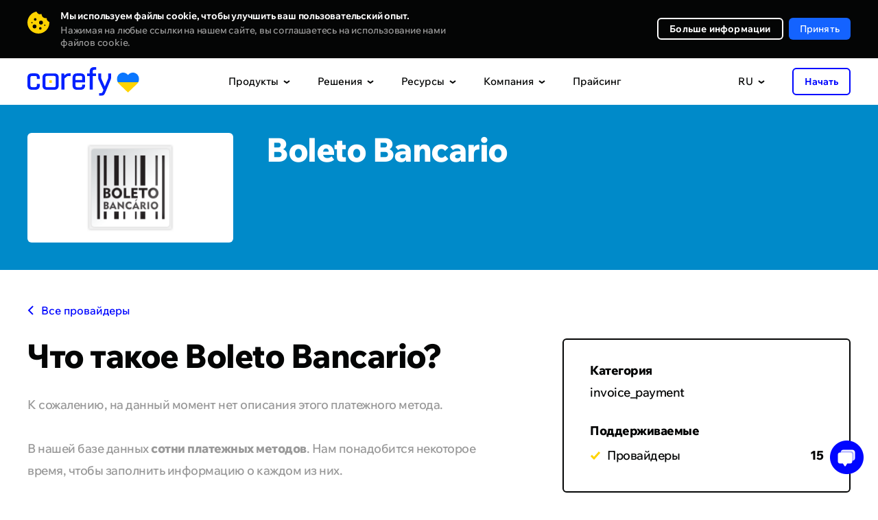

--- FILE ---
content_type: text/html; charset=UTF-8
request_url: https://corefy.com/ru/integrations/payment-methods/boleto_bancario
body_size: 36023
content:


<!DOCTYPE html>
<html lang="ru">
  <head>
    <meta charset="utf-8">

        <link rel="preconnect" href="https://www.googletagmanager.com">
    <!-- Google Tag Manager -->
    <script>(function(w,d,s,l,i){w[l]=w[l]||[];w[l].push({'gtm.start':
          new Date().getTime(),event:'gtm.js'});var f=d.getElementsByTagName(s)[0],
        j=d.createElement(s),dl=l!='dataLayer'?'&l='+l:'';j.async=true;j.src=
        'https://www.googletagmanager.com/gtm.js?id='+i+dl;f.parentNode.insertBefore(j,f);
      })(window,document,'script','dataLayer','GTM-P5VW4BC');</script>
    <!-- End Google Tag Manager -->

    <title>Boleto Bancario (boleto_bancario) – Интеграция платежного метода • Corefy</title>

    <meta name="facebook-domain-verification" content="o93wc9y7svzywnse1f48g4y3xvw6b1">

            <meta name="title" content="Boleto Bancario – Интеграция платежного метода • Corefy">
    <meta name="description" content="Получите доступ к Boleto Bancario и сотням других платежных методов через единую интеграцию с платформой Corefy.">
    <script type="application/ld+json">
        {
            "@context": "https://schema.org/",
            "@type": "WebPage",
            "name": "Payment Methods • Online Payment Options",
            "speakable":
            {
                "@type": "SpeakableSpecification",
                "xpath": [
                    "/html/head/title",
                    "/html/head/meta[@name='description']/@content"
                ]
            },
            "url": "https://corefy.com"
        }
    </script>

    
    

    
<link rel="canonical" href="https://corefy.com/ru/integrations/payment-methods/boleto_bancario" />    
                                <link rel="alternate" hreflang="ru" href="https://corefy.com/ru/integrations/payment-methods/boleto_bancario" />
                        <link rel="alternate" hreflang="uk" href="https://corefy.com/uk/integrations/payment-methods/boleto_bancario" />
                        <link rel="alternate" hreflang="fr" href="https://corefy.com/fr/integrations/payment-methods/boleto_bancario" />
                        <link rel="alternate" hreflang="es" href="https://corefy.com/es/integrations/payment-methods/boleto_bancario" />
                        <link rel="alternate" hreflang="de" href="https://corefy.com/de/integrations/payment-methods/boleto_bancario" />
                        <link rel="alternate" hreflang="en" href="https://corefy.com/integrations/payment-methods/boleto_bancario" />
          
    <link rel="alternate" hreflang="x-default" href="https://corefy.com/integrations/payment-methods/boleto_bancario" />
    
    <link 
      rel="preconnect" 
      href="https://fonts.googleapis.com"
    >
    <link 
      rel="preconnect" 
      href="https://fonts.gstatic.com" 
      crossorigin
    >
        <link
      rel="preload" 
      href="https://fonts.gstatic.com/s/wixmadefortext/v13/-W_lXI_oSymQ8Qj-Apx3HGN_Hu1RZiER5zwf.woff2" 
      as="font"
      type="font/woff2"
      crossorigin
    >
        <link
      rel="preload"
      href="https://fonts.gstatic.com/s/wixmadefortext/v13/-W_lXI_oSymQ8Qj-Apx3HGN_Hu1RZiUR5w.woff2" 
      as="font"
      type="font/woff2"
      crossorigin
    >

		
		
    <link rel="apple-touch-icon" sizes="180x180" href="/build/media/images/favicons/apple-touch-icon.b1f2f518d1f72845bc975f5d35ae805e.png">
    <link rel="icon" type="image/png" sizes="32x32" href="/build/media/images/favicons/favicon-32x32.a07d59ee1a48a886544efc609335d443.png">
    <link rel="icon" type="image/png" sizes="16x16" href="/build/media/images/favicons/favicon-16x16.d3ec580a6691b323285b9826746186ef.png">
    <link rel="manifest" href="/build/media/images/favicons/site.a96905eba41bef75be639b3d95133db4.webmanifest">
    <meta name="msapplication-TileColor" content="#000000">
    <meta name="theme-color" content="#ffffff">
    
    <style>
      div[style*="z-index: 2147483647"]{z-index: 990 !important;}#hs-eu-cookie-confirmation{display:none !important}#hubspot-messages-iframe-container{z-index:500 !important}body{position:relative;margin:0;padding:0;overflow-x:hidden;-webkit-text-size-adjust:100%;-webkit-font-smoothing:antialiased;font-family:Medium;font-feature-settings:'liga' off;font-size:16px;line-height:26px;color:#040505}body.loaded{opacity:1 !important}body.no-scroll{position:fixed;height:100%;width:100%;overflow:hidden}body.no-scroll .header{position:fixed;z-index:999}body *{margin:0;padding:0;outline:0;background-repeat:no-repeat;background-position:center;font-weight:400;font-style:normal;-webkit-box-sizing:border-box;box-sizing:border-box;-webkit-overflow-scrolling:touch;-webkit-tap-highlight-color:transparent;-webkit-appearance:none;-moz-appearance:none;appearance:none}input{border-radius:0;font-variant-ligatures:none}input::-ms-clear,input::-ms-reveal{display:none}li{list-style-type:none}a{text-decoration:none;-webkit-transition:.4s;-o-transition:.4s;transition:.4s}img{border:0;-webkit-user-drag:none}::selection{background:#ffd400}::-moz-selection{background:#ffd400}.page{position:relative;width:100%;overflow:hidden;counter-reset:numbering}.page.-visible{overflow:visible}.container{width:1200px;margin:auto}.default-text{font-size:18px;line-height:28px;letter-spacing:-.5px}.external-icon{position:relative;top:1px;display:inline-block;width:11px;height:11px;-webkit-transition:.4s;transition:.4s}.external-icon:before{content:'';display:block;position:absolute;top:0;left:0;right:0;bottom:0;border:2px solid #040505;-webkit-transition:.4s;transition:.4s}.external-icon.blue:before{border:2px solid #0006ff}.external-icon:after{content:'';display:block;position:absolute;top:0;right:0;width:7px;height:7px;background-color:#fff;-webkit-transition:.4s;transition:.4s}.external-icon span,.external-icon svg{display:block;position:absolute;z-index:1;width:7px;height:7px;-webkit-transition:.4s;transition:.4s}.external-icon svg path{-webkit-transition:.4s;transition:.4s}.external-icon span{background-image:url([data-uri])}.external-icon span:nth-child(2){background-image:url([data-uri])}.external-icon.blue span{background-image:url([data-uri])}.external-icon.blue span:nth-child(2){background-image:url([data-uri])}.external-icon span:first-child,.external-icon svg:first-child{left:0;bottom:0;opacity:0}.external-icon span:last-child{top:0;right:0}.external-icon.blue span:last-child{top:0}.caption{font-family:ExtraBold;position:relative;z-index:1}.caption_invisible{position:absolute;opacity:0}.caption_big{font-size:56px;line-height:56px;letter-spacing:-2px}.caption_large{font-size:48px;line-height:48px;letter-spacing:-1.5px}.caption_middle{font-size:40px;line-height:40px;letter-spacing:-1.5px}.caption_small{display:block;font-size:26px;line-height:32px;letter-spacing:-.5px}.caption em{display:inline-block;position:relative}.caption em:before{content:'';display:block;position:absolute;z-index:-1;left:0;right:0;bottom:-3px;border-bottom:6px solid #ffd400}.caption strong{color:#ffd400}.caption-description{text-align:center}.dark-bg .caption-description{color:#999}.button{display:-webkit-flex;display:-ms-flex;display:flex;justify-content:center;-ms-align-items:center;align-items:center;border:0;font-family:Medium;font-size:16px;-webkit-transition:.4s;transition:.4s;cursor:pointer;-webkit-user-select:none;user-select:none}.button_border{font-family:Bold;border-radius:6px;border:2px solid #fff;color:#fff}.button_border-gray{font-family:Bold;border:2px solid #f0f0f0}.button_border-blue{border-color:#0006ff;color:#0006ff}.button_border path{-webkit-transition:.4s;transition:.4s}.button_blue{background-color:#0006ff;color:#fff}.button_light-blue{background-color:#1463ff;color:#fff}.button_in{background-color:#1282be;color:#fff}.button_facebook{background-color:#4265ab;color:#fff}.button_social div{display:-webkit-flex;display:-ms-flex;display:flex;justify-content:center;width:18px;min-width:18px;margin-right:16px}.button_social div img{display:block;max-width:100%}.button_arrow{overflow:hidden;height:64px;padding:0 24px;border-radius:6px;background-color:#0006ff;color:#fff;letter-spacing:.2px}.button_arrow .button__inner{display:-webkit-flex;display:-ms-flex;display:flex;-ms-align-items:center;align-items:center;position:relative}.button_arrow .button__inner:after{content:'';display:block;position:relative;z-index:1;width:40px;height:40px;margin-left:24px;background-image:url([data-uri]);background-repeat:no-repeat;background-position:center}.button_arrow .button__inner div{z-index:1}.button_arrow .button__inner span{display:block;position:absolute;right:0;width:40px;height:40px;background-color:#0309d0;border-radius:50%;-webkit-transform-origin:center;transform-origin:center;-webkit-transition:.6s;transition:.6s}.button_download .button__inner:after{background-image:url([data-uri])}.button_wave{position:relative;overflow:hidden;background-color:#0006ff;color:#fff}.button_wave span{display:block;position:absolute;-webkit-transition:transform .8s;-o-transition:transform .8s;transition:transform .8s;width:500px;height:500px;margin-top:-250px;margin-left:-250px;border-radius:50%;-webkit-transform:scale(0);-ms-transform:scale(0);transform:scale(0);background-color:#0309d0}.button_wave div{position:relative;z-index:1}.button_wave:after{z-index:1}@media screen and (min-width:1000px){.caption_big{font-size:49px;line-height:49px}.caption-description br{display:none}.button_border:hover{background-color:#fff;color:#040505}.button_border-gray:hover{background-color:#f0f0f0}.button_border-blue:hover{border-color:#0006ff;background-color:#0006ff;color:#fff}.button_blue:hover{background-color:#0309d0}.button_border:hover path{fill:#040505}.button_light-blue:hover{background-color:#0c3782}.button_in:hover{background-color:#0d5074}.button_facebook:hover{background-color:#2a3f69}.button_arrow-container:hover .button_arrow .button__inner span,.button_arrow:hover .button__inner span{-webkit-transform:scale(15);-ms-transform:scale(15);transform:scale(15)}.button_arrow-container:hover .button_arrow.button_big .button__inner span,.button_arrow.button_big:hover .button__inner span{-webkit-transform:scale(19);-ms-transform:scale(19);transform:scale(19)}.button_wave:hover .wave-block__bg{-webkit-transform:scale(1);-ms-transform:scale(1);transform:scale(1)}.external:hover .external-icon.blue::before{border-color:#006}.external:hover .external-icon span:first-child,.external:hover .external-icon svg:first-child{opacity:1;-webkit-transform:translate(4px,-4px);transform:translate(4px,-4px)}.external:hover .external-icon span:last-child,.external:hover .external-icon svg:last-child{opacity:0;-webkit-transform:translate(6px,-6px);transform:translate(6px,-6px)}}@media screen and (min-width:1249px){.free-guides-download-button{width:100%;display:flex;justify-content:center}}@media screen and (max-width:1250px){body{overflow:auto}.container{width:700px}}@media screen and (max-width:760px){body{font-size:18px;line-height:28px}.container{width:auto;padding:0 20px}.caption{word-break:break-word}.caption_big{font-size:32px;line-height:36px;letter-spacing:-1px}.caption_large{font-size:28px;line-height:32px;letter-spacing:-1px}.caption_middle{font-size:28px;line-height:34px;letter-spacing:-1px}.caption_small{font-size:24px;line-height:28px;letter-spacing:-1px}.caption em:before{bottom:-2px;border-bottom:4px solid #ffd400}.button_arrow{height:56px;line-height:20px;padding:0 24px;font-size:16px}.button_arrow:after,.button_arrow:before{width:40px;height:40px}.button_arrow:before{right:24px;display:none}.button_arrow:after{margin-left:16px;background-color:#0309d0;border-radius:50%}.button_arrow .button__inner:after{margin-left:10px}}@media screen and (max-width:370px){.show-on-scroll-mobile{opacity:0;pointer-events:none;-webkit-transform:translateY(70px);transform:translateY(70px);-webkit-transition:opacity .7s,transform .7s;transition:opacity .7s,transform .7s}.show-on-scroll-mobile.show{opacity:1;pointer-events:auto;-webkit-transform:translateY(0);transform:translateY(0)}}
                </style>
    <!-- Global styles before page styles -->
    <link rel="stylesheet" href="/build/base_styles.6f16e2fa.css">
    <!-- Global styles before page styles -->

        <link rel="stylesheet" href="/build/integrations_details_styles.bff1c495.css">

    <!-- Global styles after page styles -->
          <link rel="stylesheet" href="/build/cookie_message_styles.67e78139.css">
        <!-- Global styles after page styles -->

          <meta property="og:url" content="https://corefy.com/ru/integrations/payment-methods/boleto_bancario">
      <meta property="og:type" content="website">
      <meta property="og:site_name" content="Corefy">
      <meta property="og:image:type" content="images/png">
      <meta property="og:image:width" content="1200">
      <meta property="og:image:height" content="630">
      <meta name="twitter:card" content="summary_large_image">
    
    <!-- mobile -->
    <meta name="viewport" content="width=device-width">
    <meta name="format-detection" content="telephone=no">

    <script type="application/ld+json">
      {
        "@context": "https://schema.org",
        "@type": "Organization",
        "name": "Corefy",
        "url": "https://corefy.com/",
        "logo": "https://corefy.com/build/media/images/logo-white.22b83f1994e7ea866d9c381478d02471.svg",
        "foundingDate": "2018-01-11",
        "founder": [
          { "@type": "Person", "name": "Denys Kyrychenko" },
          { "@type": "Person", "name": "Dmytro Dziubenko" }
        ],
        "address": [
          {
            "@type": "PostalAddress",
            "streetAddress": "11th floor, 25 Cabot Square",
            "addressLocality": "London",
            "postalCode": "E14 4QZ",
            "addressCountry": "UK"
          },
          {
            "@type": "PostalAddress",
            "streetAddress": "25th floor, Starokyivska St, 10G",
            "addressLocality": "Kyiv",
            "postalCode": "04655",
            "addressCountry": "UA"
          }
        ],
        "contactPoint": {
          "@type": "ContactPoint",
          "telephone": "+44 20 3608 5914",
          "contactType": "sales",
          "email": "info@corefy.com",
          "areaServed": ["US","GB","CA","UA","150"],
          "availableLanguage": ["en", "Ukrainian"]
        },
        "sameAs": [
          "https://www.facebook.com/corefy",
          "https://x.com/corefy_com",
          "https://www.linkedin.com/company/corefycom/",
          "https://www.youtube.com/@Corefy",
          "https://www.instagram.com/corefyteam",
          "https://github.com/paycoreio"
        ]
      }
    </script>

    <script>
      const siteActiveLanguage = 'ru';
    </script>
  </head>

  <body>
        <!-- Google Tag Manager (noscript) -->
    <noscript><iframe src="https://www.googletagmanager.com/ns.html?id=GTM-P5VW4BC"
                      height="0" width="0" style="display:none;visibility:hidden"></iframe></noscript>
    <!-- End Google Tag Manager (noscript) -->

          <div>
        
<div class="cookie-message disabled">
    <div class="container">
      <div class="close"></div>
        <div class="cookie-message__description">
            <p>
                <strong>
                    Мы используем файлы cookie, чтобы улучшить ваш пользовательский опыт.                 </strong>
                <span>
                  Нажимая на любые ссылки на нашем сайте, вы соглашаетесь на использование нами файлов cookie.                </span>
            </p>
        </div>
        <div class="cookie-message__buttons">
          <a 
            href="/ru/cookie-settings" 
            target="_blank" 
            class="button button_border button_border-white"
          >
            Больше информации          </a>
            <button id="accept-cookie" class="button button_blue disabled">
              Принять            </button>
        </div>
    </div>
</div>

        <script src="/build/runtime.cdce9110.js" defer></script><script src="/build/0.dba8203c.js" defer></script><script src="/build/1.6eba6a29.js" defer></script><script src="/build/cookie_message.98174018.js" defer></script>
      </div>
        
    <!-- STATIC_HEADER_START -->
    

<script>
  const staticContent = {
    productsContentData: {
      base: {
        title: "Поддерживаемые интеграции",
        img: "/build/media/images/header/products/supported_integrations500.b0c380fc776623c0713eaf69647a652e.webp",
        imgX2: "/build/media/images/header/products/supported_integrations500_x2.58d8ed9f6dcd48f4b31ebfe5fb73972e.webp"
      },
      whiteLabelGateway: {
        title: "White-label шлюз",
        img: "/build/media/images/header/products/white-label-gateway.2a5debb79be3954167836248f5822889.webp",
        imgX2: "/build/media/images/header/products/white-label-gateway_x2.0410e70eaa8c1a46d225161d2c945787.webp",
        description: "Воспользуйтесь преимуществами готового масштабируемого платежного шлюза и команды платежных экспертов.",
        featuresTitle: "Основные преимущества",
        featuresList: [
          "500+ готовых интеграций с платежными провайдерами и эквайерами",
          "Смарт маршрутизация",
          "Hosted платежные страницы"
        ]
      },
      whiteLabelProcessor: {
        title: "White-label процессор",
        img: "/build/media/images/header/products/white-label-processor.981137e26dbc370e1a49cec92d78d625.webp",
        imgX2: "/build/media/images/header/products/white-label-processor_x2.658d319260216615cc5e1babf7617d38.webp", 
        description: "Предлагайте своим клиентам надежные платежные услуги и возможности на базе нашего комплексного white-label процессора.",
        featuresTitle: "Основные преимущества",
        featuresList: [
          "Собственная брендированная платежная инфраструктура",
          "Портал мерчанта на любом домене",
          "Соответствие PCI DSS Level 1"
        ]
      },
      paymentBridge: {
        title: "Payment bridge",
        img: "/build/media/images/header/products/payment-bridge.0fe8f5c66482a4592cd4f18ed4a6b4d4.webp",
        imgX2: "/build/media/images/header/products/payment-bridge_x2.73b1c7f944d159cf26a9239f3018f205.webp", 
        description: "Payment Bridge gives you a fast, low-effort way to add new payment integrations without rebuilding your stack.",
        featuresTitle: "Top features",
        featuresList: [
          "600+ ready-to-use connectors",
          "1-day time-to-market",
          "No migration or replatforming",
          "Cost-efficient expansion"
        ]
      },
      payatlas: {
        title: "PayAtlas",
        img: "/build/media/images/header/products/payatlas.dea671f0bccc79c80a94d7dfb65b3f10.webp",
        imgX2: "/build/media/images/header/products/payatlas_x2.a4e5e3faf674872587abf3367c4e35f5.webp",
        description: "Если вы компания, которая ищет MID или PSP в поиске новых клиентов, PayAtlas - решение именно для вас.",
        featuresTitle: "Основные преимущества",
        featuresList: [
          "Глобальная сеть ISO/MSP и провайдеров",
          "Сравните провайдеров, чтобы выбрать оптимальное решение",
          "Получите лучшие предложения для открытия мерчант аккаунтов"
        ]
      },
      processPayments: {
        title: "Платежи",
        img: "/build/media/images/header/products/payments.698a6c2e236f5d044b9ecb9094f0e74b.webp",
        imgX2: "/build/media/images/header/products/payments_x2.58c42f0fd92441623ec0db78fd7fbd71.webp",
        description: "Единый интерфейс позволяет вам принимать онлайн-платежи через различных провайдеров, флоу, методы и валюты.",
        featuresTitle: "Основные преимущества",
        featuresList: [
          "Автоматически и вручную принимайте онлайн-платежи",
          "Оптимизируйте ваши платежные флоу с помощью функций смарт процессинга",
          "Получайте дополнительный доход, предлагая платежный шлюз вашим мерчантам"
        ]
      },
      processCheckouts: {
        title: "Чекаут",
        img: "/build/media/images/header/products/checkouts.b01e977019d4a1ee93fd868cb65b6b50.webp",
        imgX2: "/build/media/images/header/products/checkouts_x2.d12dd1b16fb74b80634b808ef81bb654.webp",
        description: "Кастомизируемая платежная страница адаптируется под любые потребности бизнеса и поддерживает различные варианты интеграции.",
        featuresTitle: "Основные преимущества",
        featuresList: [
          "Поддержка любого платежного метода, флоу, валюты и языка",
          "Полная кастомизируемость",
          "Различные варианты интеграции, от embedded до self-hosted"
        ]
      },
      processPayouts: {
        title: "Выплаты",
        img: "/build/media/images/header/products/payouts.55d4649a1ed5e7698f09f1664348243b.webp",
        imgX2: "/build/media/images/header/products/payouts_x2.50ab1f7b00e4b3b8ba6d598593afcbef.webp", 
        description: "Осуществляйте автоматические и ручные выплаты быстро и легко с широким спектром опций.",
        featuresTitle: "Основные преимущества",
        featuresList: [
          "Любой метод выплат, флоу и валюта",
          "Автоматизированные и ручные выплаты",
          "Настраиваемые комиссии для предоставления этой услуги вашим мерчантам"
        ]
      },
      processBatchPayouts: {
        title: "Пакетные выплаты",
        img: "/build/media/images/header/products/batch-payouts.27f96fe043389f864a8e154f43794467.webp",
        imgX2: "/build/media/images/header/products/batch-payouts_x2.b7b0989f86843c9f27871620ed547f7f.webp",
        description: "Осуществляйте массовые выплаты тысячам получателей с использованием нескольких методов и валют одновременно.",
        featuresTitle: "Основные преимущества",
        featuresList: [
          "Простая реализация в виде таблиц",
          "Сплиттинг суммы",
          "Последовательное или одновременное проведение выплат"
        ]
      },
      controlAnalytics: {
        title: "Аналитика",
        img: "/build/media/images/header/products/analytics.67e2e3813d0d3435e9aaf5c0a1fd6d4d.webp",
        imgX2: "/build/media/images/header/products/analytics_x2.b27f6c78c18f90210e36320963834a99.webp",
        description: "Собирайте и нормализуйте данные с разных источников для быстрого и легкого создания финансовых отчетов.",
        featuresTitle: "Основные преимущества",
        featuresList: [
          "Всесторонний обзор эффективности бизнеса",
          "Автоматические стандарнтые или кастомные отчеты",
          "Настраиваемые уведомления для большего контроля и осведомленности"
        ]
      },
      controlDashboard: {
        title: "Панель управления",
        img: "/build/media/images/header/products/dashboard.f327182808eab8b2dd8b737fa638210b.webp",
        imgX2: "/build/media/images/header/products/dashboard_x2.1535dad8664543ba462ab59c9f14f08b.webp",  
        description: "Настройте множество параметров и управляйте всеми платежными процессами в режиме реального времени с помощью единой панели управления.",
        featuresTitle: "Основные преимущества",
        featuresList: [
          "Данные о транзакциях в режиме реального времени",
          "Журналы активности",
          "Контроль доступа",
          "Оповещения",
          "Экспорт данных"
        ]
      },
      controlReconciliations: {
        title: "Сверка",
        img: "/build/media/images/header/products/reconciliations.318b5b171bf668e3f894b97c27268b46.webp",
        imgX2: "/build/media/images/header/products/reconciliations_x2.7e0c969ec456c8e2e062f97561c3320e.webp",
        description: "Автоматизируйте трудоемкую сверку данных между несколькими платежными провайдерами, аккаунтами и методами.",
        featuresTitle: "Основные преимущества",
        featuresList: [
          "Потранзакционная и двусторонняя сверка",
          "Поддержка выписок от любого провайдера",
          "Гибкие настройки сверок и конфигурируемый механизм обнаружения конфликтов"
        ]
      },
      controlSecurityCompliance: {
        title: "Безопасность и комплаенс",
        img: "/build/media/images/header/products/security_compliance.7036a2a5941a9bf434e01e71f324456b.webp",
        imgX2: "/build/media/images/header/products/security_compliance_x2.c10d39b32211dbd2a8bd9f105b2d8284.webp",
        description: "Полагайтесь на распределенную платежную инфраструктуру, соответствующую требованиям PCI DSS Level 1 и защищенную от атак любого типа и масштаба.",
        featuresTitle: "Основные преимущества",
        featuresList: [
          "VISA Third Party Agent (TPA) и Mastercard Registration Program (MRP)",
          "Соответствие требованиям PSD2",
          "Инфраструктура полностью развернута на AWS"
        ]
      },
      chargebacks: {
        title: "Chargeback management",
        img: "/build/media/images/header/products/chargebacks.dce6cefc3ce407b0217745e6927f6243.webp",
        imgX2: "/build/media/images/header/products/chargebacks_x2.7284c48542702d701797852c4d426a64.webp",
        description: "Effectively manage chargebacks to safeguard your revenue, enhance your company's reputation, and foster lasting customer relationships.",
        featuresTitle: "Top features",
        featuresList: [
          "Reduced chargebacks and fraud",
          "Faster dispute resolution",
          "Increased revenue recovery"
        ]
      },
      orchestrateRoutingCascading: {
        title: "Маршрутизация и каскадирование",
        img: "/build/media/images/header/products/routing_cascading.f0ed4c693388fcaa5d8c4f0beb93bc42.webp",
        imgX2: "/build/media/images/header/products/routing_cascading_x2.4c46d0739039a8ffb90d64ea3cbf986f.webp",
        description: "Процессируйте транзакции наиболее оптимальным способом на базе различных атрибутов, таких как местоположение, сумма, платежный метод и др.",
        featuresTitle: "Основные преимущества",
        featuresList: [
          "Десятки доступных атрибутов маршрутизации",
          "Настраивайте и меняйте сложные схемы маршрутизации без необходимости в кодинге",
          "Настройте каскадирование и автоматические повторы"
        ]
      },
      orchestrateCurrencyExchange: {
        title: "Конвертация валют",
        img: "/build/media/images/header/products/currency_exchange.63847d4149c644ecac80c75cd78f1b01.webp",
        imgX2: "/build/media/images/header/products/currency_exchange_x2.32d5922eee77e77e600e6a2d628b1a69.webp",
        description: "Принимайте платежи и осуществляйте выплаты в другой валюте, даже если у вас нет баланса в этой валюте.",
        featuresTitle: "Основные преимущества",
        featuresList: [
          "Поддержка сотен фиатных валют и криптовалют",
          "Множество источников данных об обменных курсах",
          "Динамические схемы конвертации валют"
        ]
      },
      facilitateMerchantManagement: {
        title: "Управление мерчантами",
        img: "/build/media/images/header/products/merchant-management.06fcf51670075e401745be2adfd7f303.webp",
        imgX2: "/build/media/images/header/products/merchant-management_x2.669bec8f3e45caf0903d89130a5bd311.webp",
        description: "Объедините все денежные потоки и данные о транзакциях каждого онлайн-бизнеса в одну учетную систему.",
        featuresTitle: "Основные преимущества",
        featuresList: [
          "Управляйте платежным процессом и ежедневными операциями из одной информационной панели",
          "Распределяйте платежные потоки между несколькими проектами, используя мерчант аккаунты в разных PSP",
          "Настраивайте комиссии и получайте доход"
        ]
      },
      checkoutDemo: {
        title: "Checkout editor demo",
        img: "/build/media/images/header/products/checkout_demo.8bbfbe43a61a7015b1881b7bfce2cf06.webp",
        imgX2: "/build/media/images/header/products/checkout_demo_x2.4a7c3311caa8e9db4a8a79f3756a72d8.webp",
        description: "See how easily you can customise and preview your checkout flow — no code, no hassle. Explore the features, test the look and feel, and get inspired with this interactive online demo."
      }
    },
    solutionsContentData: {
      base: {
        title: "Истории клиентов",
        img: "/build/media/images/header/solutions/use-cases.668b3e279d404f62abb104f03c70e948.webp",
        imgX2: "/build/media/images/header/solutions/use-cases_x2.43a952b69736007c4087fe6f45c9640f.webp"
      },
      merchants: {
        title: "Для мерчантов",
        img: "/build/media/images/header/products/white-label-gateway.2a5debb79be3954167836248f5822889.webp",
        imgX2: "/build/media/images/header/products/white-label-gateway_x2.0410e70eaa8c1a46d225161d2c945787.webp",
        description: "Воспользуйтесь преимуществами готового масштабируемого платежного шлюза и команды платежных экспертов.",
        featuresTitle: "Основные преимущества",
        featuresList: [
          "500+ готовых интеграций с платежными провайдерами и эквайерами",
          "Смарт маршрутизация",
          "Hosted платежные страницы"
        ]
      },
      paymentInstitutions: {
        title: "Для платежных учреждений",
        img: "/build/media/images/header/products/white-label-processor.981137e26dbc370e1a49cec92d78d625.webp",
        imgX2: "/build/media/images/header/products/white-label-processor_x2.658d319260216615cc5e1babf7617d38.webp",
        description: "Предлагайте своим клиентам надежные платежные услуги и возможности на базе нашего комплексного white-label процессора.",
        featuresTitle: "Основные преимущества",
        featuresList: [
          "Собственная брендированная платежная инфраструктура",
          "Портал мерчанта на любом домене",
          "Соответствие PCI DSS Level 1"
        ]
      },
      solutionsEcommerce: {
        title: "E-commerce",
        img: "/build/media/images/header/solutions/ecommerce.05a2a7c4db1ba052e24efc39247e80c5.webp",
        imgX2: "/build/media/images/header/solutions/ecommerce_x2.482e0d585b660bf49ad080cd6b313874.webp",
        description: "Принимайте платежи от клиентов по всему миру, не теряя качества процесса оплаты, управления платежами или безопасности.",
        featuresTitle: "Основные преимущества",
        featuresList: [
          "Новые интеграции с провайдерами добавляются каждый день",
          "Кастомизированный вид вашего чекаута",
          "Одна панель для отслеживания и управления всеми данными"
        ]
      },
      solutionsForex: {
        title: "Forex",
        img: "/build/media/images/header/solutions/forex.dc812fbdd44eb39644a022684cb86c47.webp",
        imgX2: "/build/media/images/header/solutions/forex_x2.884ca8c546e08e346c04fcc9cd038210.webp",
        description: "Подключайте международных эквайеров и принимайте несколько валют, чтобы расширить свое глобальное присутствие.",
        featuresTitle: "Основные преимущества",
        featuresList: [
          "Растущий пул готовых интеграций",
          "Виртуальные многовалютные мерчант аккаунты",
          "Токенизация карт с white-label платежной страницей"
        ]
      },
      solutionsIgaming: {
        title: "iGaming",
        img: "/build/media/images/header/solutions/igaming.dbfbd873b70905aeb56548d656d6c59f.webp",
        imgX2: "/build/media/images/header/solutions/igaming_x2.cdcc2165dc2bebea9efebb7b6e362273.webp",
        description: "Оптимизируйте свой гейминг-бизнес и избавьтесь от проблем высокорискового процессинга с помощью нашего комплексного инструмента.",
        featuresTitle: "Основные преимущества",
        featuresList: [
          "Процессируйте любые платежные флоу, методы и валюты, чтобы получить глобальное присутствие",
          "Беспроблемные выплаты выигрышей, чтобы ваши игроки были довольны",
          "Надежная поддержка и быстрая интеграция с любым провайдером из нашего пула или по вашему запросу"
        ]
      },
      solutionsGambling: {
        title: "Гемблинг",
        img: "/build/media/images/header/solutions/gambling.26e4a1056e67d8d37d526aa6d62c5708.webp",
        imgX2: "/build/media/images/header/solutions/gambling_x2.5c543f7050b8e1edb30505d9aef95fa8.webp",
        description: "Расширяйтесь на новые рынки, увеличьте конверсию и укрепляйте безопасность с минимальными усилиями по разработке.",
        featuresTitle: "Основные преимущества",
        featuresList: [
          "Предлагайте платежные методы с учетом географических особенностей, чтобы расширить свою базу игроков",
          "Уменьшите риск потери MID",
          "Используйте одну платформу для управления несколькими гемблинг-сайтами или брендами"
        ]
      },
      solutionsIsoMsp: {
        title: "ISO/MSP",
        img: "/build/media/images/header/solutions/iso_msp.6099eec0d77852bed43b6501a28db215.webp",
        imgX2: "/build/media/images/header/solutions/iso_msp_x2.9fd1fba91e836d144cffdfd84f9ad206.webp",
        description: "Получите собственный платежный шлюз с профессиональной технической поддержкой, повышающей производительность ISO/MSP.",
        featuresTitle: "Основные преимущества",
        featuresList: [
          "Оставьте все технические вопросы нам",
          "Выходите на новые рынки в 10 раз быстрее с доступом к любому платежному провайдеру и методу",
          "Получайте доступ ко всем деталям платежей, процессам и аналитике через единый интерфейс"
        ]
      },
      solutionsB2bSaas: {
        title: "B2B SaaS",
        img: "/build/media/images/header/solutions/b2b_saas.c12eb1a40ada3266df7aaf86ad14f60b.webp",
        imgX2: "/build/media/images/header/solutions/b2b_saas_x2.7c5b24488ced72154435b57e3cc23e18.webp",
        description: "Упростите процесс приема платежей для вашего B2B SaaS-бизнеса и легко настраивайте его под потребности клиентов.",
        featuresTitle: "Основные преимущества",
        featuresList: [
          "Процессируйте рекуррентные платежи, используя токенизированные платежные данные",
          "Быстро выходите на международный рынок с 500+ готовыми интеграциями",
          "Получите преимущества автоматизированного создания инвойсов, кастомизированного биллинга и гибкого ценообразования"
        ]
      },
      solutionsCrypto: {
        title: "Крипто",
        img: "/build/media/images/header/solutions/crypto.ec5380250bd0b5b1830f598b4aadfa8a.webp",
        imgX2: "/build/media/images/header/solutions/crypto_x2.526b98427fe351622638222f43097afe.webp",
        description: "Раскройте полный потенциал криптовалютных платежей с нашей платформой, адаптированной под криптоиндустрию.",
        featuresTitle: "Основные преимущества",
        featuresList: [
          "Беспроблемно процессируйте криптотранзакции и упростите сверки с расчетами в реальном времени",
          "Расширьте свои возможности с поддержкой популярных криптовалют и токенизированных платежей",
          "Улучшите безопасность и комплаенс с передовыми мерами по предотвращению мошенничества"
        ]
      },
      solutionsPsp: {
        title: "PSP",
        img: "/build/media/images/header/solutions/psp.14b5317cf81fcb89dd82eca7fc2cfee4.webp",
        imgX2: "/build/media/images/header/solutions/psp_x2.ca14036c05617f0480bc2ec2b68309cf.webp",
        description: "Оптимизируйте работу своего платежного провайдера с нашей платформой, разработанной чтобы улучшить платежные процессы для PSP.",
        featuresTitle: "Основные преимущества",
        featuresList: [
          "Упростите онбординг и интеграцию с помощью единого API для беспроблемного подключения к нескольким платежным методам и эквайерам",
          "Повысьте успешность транзакций с помощью смарт маршрутизации и настраиваемых схем",
          "Получите доступ к многофункционалным инструментам отчетности и аналитики для улучшения производительности вашей платежной экосистемы"
        ]
      },
      solutionsDatingAndAdult: {
        title: "Дейтинг",
        img: "/build/media/images/header/solutions/dating_and_adult.3483575c9a032b4b2afe5d401894abf8.webp",
        imgX2: "/build/media/images/header/solutions/dating_and_adult_x2.47137eb1a04987d1bff3c36e6f7919b8.webp",
        description: "Модернизируйте платежные процессы вашего дейтинг-бизнеса с помощью нашего набора платежных решений, нацеленных на уникальные потребности этой отрасли.",
        featuresTitle: "Основные преимущества",
        featuresList: [
          "Обеспечьте конфиденциальность и безопасность транзакций, защищая личные данные пользователей",
          "Оптимизируйте рекуррентные платежи для безупречного клиентского опыта",
          "Расширьте свое присутствие в мире, поддерживая местные платежные методы, валюты и языки"
        ]
      },
      solutionsMarketplace: {
        title: "Маркетплейс",
        img: "/build/media/images/header/solutions/marketplace.18cae8bb94ee9912eb8e9504ffa860c0.webp",
        imgX2: "/build/media/images/header/solutions/marketplace_x2.27141118b2336be2816ba04a836ef136.webp",
        description: "Усильте платежные возможности своего маркетплейса с нашей платформой, разработанной для вашего роста и удовлетворения клиентов.",
        featuresTitle: "Основные преимущества",
        featuresList: [
          "Расширьте глобальное присутствие с поддержкой широкого спектра платежных методов, валют и локализованного чекаута",
          "Обеспечьте беспрепятственные многосторонние транзакции с разделением платежей и автоматизированными выплатами",
          "Легко управляйте возвратами и массовыми выплатами своим поставщикам"
        ]
      },
      solutionsFinancialInstitution: {
        title: "Финансовое учреждение",
        img: "/build/media/images/header/solutions/financial_institution.42b23f37c8407db5fe3b6d8c42084d0c.webp",
        imgX2: "/build/media/images/header/solutions/financial_institution_x2.8e9965497dc01084a7c121e65d5bb3a4.webp",
        description: "Выведите платежные возможности вашего финансового учреждения на новый уровень и обеспечьте превосходный клиентский опыт.",
        featuresTitle: "Основные преимущества",
        featuresList: [
          "Оптимизируйте платежные флоу и повысьте операционную эффективность с помощью централизованного управления платежами ",
          "Усильте безопасность и комплаенс с помощью мощных инструментов по предотвращению мошенничества и  управлению рисками",
          "Расширьте свои возможности, поддерживая различные платежные методы, включая цифровые кошельки, ACH и многое другое"
        ]
      },
      solutionsExpandGlobally: {
        title: "Глобальное расширение",
        img: "/build/media/images/header/solutions/expand_globally.0b2e17546dfab220c43a1fb7de4f81ac.webp",
        imgX2: "/build/media/images/header/solutions/expand_globally_x2.c5269c3f346a1c5bbc55817b9c1e48e3.webp",
        description: "Раскройте глобальный потенциал вашего бизнеса с нашим комплексным платежным решением, которое поможет вам масштабироваться и без проблем выходить на новые рынки."
      },
      solutionsBoostConversions: {
        title: "Повысить конверсию",
        img: "/build/media/images/header/solutions/boost_conversions.22644b3312a1f38114b541b92646d2bd.webp",
        imgX2: "/build/media/images/header/solutions/boost_conversions_x2.aeecc0473d5a3ce69b7802fb6c7db5cf.webp",
        description: "Поднимите свой бизнес на новый уровень с помощью нашей передовой платежной платформы, разработанной для оптимизации конверсии и обеспечения безупречного клиентского опыта."
      },
      solutionsMinimiseCosts: {
        title: "Минимизировать затраты",
        img: "/build/media/images/header/solutions/minimise_costs.e7eee44f1a3f2d5ae6931f69005f1848.webp",
        imgX2: "/build/media/images/header/solutions/minimise_costs_x2.726b27fab899b7137b3c965df5fb92fe.webp",
        description: "Оптимизируйте платежные процессы и сократите расходы с помощью нашего экономичного платежного решения, которое максимизирует прибыльность и операционную эффективность."
      },
      byGeographyCentralEasternEurope: {
        title: "Центральная и Восточная Европа",
        img: "/build/media/images/header/solutions/central_eastern_europe.3165cf1afd2ae96fb7fe266192cb7ce4.webp",
        imgX2: "/build/media/images/header/solutions/central_eastern_europe_x2.2d8e1ddcf60a0f5d329b29d6ecad966c.webp",
        description: "Откройте для себя лучшие платежные решения, разработанные для Центральной и Восточной Европы, и раскройте полный потенциал своего бизнеса.",
        featuresTitle: "Основные преимущества",
        featuresList: [
          "Принимайте местные платежные методы, такие как Sofort, iDEAL и Przelewy24",
          "Беспроблемно поддерживайте несколько валют и языков",
          "Обеспечьте соблюдение местных нормативных актов и законов о защите данных"
        ]
      },
      byGeographyWesternEurope: {
        title: "Западная Европа",
        img: "/build/media/images/header/solutions/western_europe.44eb8dc2ea4fceae721a3204af917c1f.webp",
        imgX2: "/build/media/images/header/solutions/western_europe_x2.b5011f57653b5f1068ef0f32403e9342.webp",
        description: "Повысьте эффективность платежных операций в Западной Европе с помощью нашей инновационной платформы, разработанной для трансформации вашего бизнеса.",
        featuresTitle: "Основные преимущества",
        featuresList: [
          "Предлагайте популярные платежные методы, включая SEPA Direct Debit и Giropay",
          "Совершайте беспроблемные международные транзакции с евро в качестве основной валюты",
          "Воспользуйтесь передовыми мерами по предотвращению мошенничества и strong customer authentication"
        ]
      },
      byGeographyNorthAmerica: {
        title: "Северная Америка",
        img: "/build/media/images/header/solutions/north_america.886dff27dfb504d825a09c6ab79dfd4e.webp",
        imgX2: "/build/media/images/header/solutions/north_america_x2.2b2561e7adb1154fcd98ec3136470e95.webp",
        description: "Оптимизируйте платежные процессы в Северной Америке с нашей передовой платформой, которая ведет ваш бизнес к успеху.",
        featuresTitle: "Основные преимущества",
        featuresList: [
          "Поддерживайте основные платежные системы, такие как Visa, Mastercard и American Express",
          "Подключайте цифровые кошельки, включая Apple Pay, Google Pay и PayPal",
          "Обеспечьте безопасные транзакции с передовыми инструментами по предотвращению мошенничества и управлению рисками"
        ]
      },
      byGeographyLatinAmerica: {
        title: "Латинская Америка",
        img: "/build/media/images/header/solutions/latin_america.07017683fbd199b25d8e1b09b77b94b3.webp",
        imgX2: "/build/media/images/header/solutions/latin_america_x2.c0a4efe45a8bb2161d79e9683aab8986.webp",
        description: "Оптимизируйте платежный опыт в Латинской Америке с помощью нашей комплексной платформы.",
        featuresTitle: "Основные преимущества",
        featuresList: [
          "Принимайте местные платежные методы, такие как Boleto, OXXO и Mercado Pago",
          "С легкостью управляйте конвертацией валют и стратегиями динамического ценообразования",
          "Обеспечьте соответствие с региональным законодательством и политикой противодействия отмыванию денег"
        ]
      },
      byGeographyAfrica: {
        title: "Африка",
        img: "/build/media/images/header/solutions/africa.42a96a13fd9be0f9ec735965174bd8f1.webp",
        imgX2: "/build/media/images/header/solutions/africa_x2.d269b605babe68d8f4663dc78a896f6c.webp",
        description: "Откройте новые платежные возможности в Африке с помощью нашей платформы.",
        featuresTitle: "Основные преимущества",
        featuresList: [
          "Поддерживайте мобильные деньги, такие как M-Pesa, Airtel Money и Orange Money",
          "Обеспечьте легкую интеграцию с местными платежными шлюзами и электронными кошельками",
          "Упростите международные платежи и денежные переводы"
        ]
      },
      byGeographyMiddleEast: {
        title: "Средний Восток",
        img: "/build/media/images/header/solutions/middle_east.d3e510f4d9c146cb5af7c294636fab48.webp",
        imgX2: "/build/media/images/header/solutions/middle_east_x2.57718996ceb1917d075fdca0d1ae84e2.webp",
        description: "Трансформируйте платежный опыт на Среднем Востоке, обеспечивая исключительную производительность для вашего бизнеса.",
        featuresTitle: "Основные преимущества",
        featuresList: [
          "Поддерживайте популярные платежные методы, такие как Sadad, Fawry и Telr",
          "Обеспечьте беспрепятственную интеграцию с ведущими региональными эквайерами и платежными шлюзами",
          "Гарантируйте соответствие с местным законодательством и принципами исламского банкинга"
        ]
      },
      byGeographyApac: {
        title: "АТР",
        img: "/build/media/images/header/solutions/apac.f4a46d57bf36394a8ad2f595e9dc81d7.webp",
        imgX2: "/build/media/images/header/solutions/apac_x2.41ce49099d2427e86a1b2c4f3525b875.webp",
        description: "Оптимизируйте свои платежные операции в Азиатско-Тихоокеанском регионе и легко развивайте свой бизнес.",
        featuresTitle: "Основные преимущества",
        featuresList: [
          "Принимайте популярные платежные методы, такие как Alipay, WeChat Pay и GrabPay",
          "Легко принимайте различные валюты, включая китайский юань, японскую иену и другие",
          "Используйте нашу обширную сеть местных эквайеров для повышения успешности транзакций"
        ]
      } 
    },
    resourcesContentData: {
      base: {
        title: "Последние обновления",
        url: "/blog.json",
        colorBlock: "Блог",
        color: "#47CE75",
        featuresTitle: "Больше из нашего блога:"
      },
      resourcesBlog: {
        title: "Блог",
        url: "/blog.json",
        colorBlock: "Блог",
        color: "#47CE75",
        featuresTitle: "Больше из нашего блога:"
      },
      resourcesRoiСalculator: {
        title: "ROI калькулятор",
        img: "/build/media/images/header/resources/roi-calculator.f6d1391bfe06166d2c0bc1732a424271.webp",
        imgX2: "/build/media/images/header/resources/roi-calculator_x2.553da05479d5879b77b78aad068488cb.webp",
        description: "Не уверены, оправданы ли расходы на оркестрацию? Этот калькулятор поможет узнать, какую прибыль может принести оптимизация вашей платёжной инфраструктуры с Corefy. Всего несколько минут — и вы получите чёткую картину и финансовые инсайты."
      },
      resourcesDevelopersHub: {
        title: "Центр разработчика",
        img: "/build/media/images/header/resources/developers-hub.33fded82c224a715d358d0a64ad7e946.webp",
        imgX2: "/build/media/images/header/resources/developers-hub_x2.06473ebd4b3acc4f0acb96ce9b18c2d3.webp",
        description: "Ознакомьтесь с нашей документацией, чтобы понять, как интегрировать нашу платформу и работать с ней."
      },
      resourcesCaseStudies: {
        title: "Кейсы клиентов",
        img: "/build/media/images/header/resources/case_studies.b791828ca882f6eb5c8a91506e008d92.webp",
        imgX2: "/build/media/images/header/resources/case_studies_x2.401c50ca76c49eb1858759471a494482.webp",
        description: "Узнайте, каких результатов с нами достигли LetyShops, Kuna, Boosta и другие компании."
      },
      resourcesGuides: {
        title: "Гайды",
        img: "/build/media/images/header/resources/resources-guides.a1a4120551123a030f1a6142255b3c97.webp",
        imgX2: "/build/media/images/header/resources/resources-guides_x2.629c4a5fe0041c343a4371ccb5c4fb83.webp",
        description: "Скачайте наши бесплатные гайды, которые делают сложные, но важные платежные темы более понятными."
      },
      resourcesGlossary: {
        title: "Глоссарий",
        img: "/build/media/images/header/resources/resources-glossary_new.96c7bf77a1cd38ae37ab29b928eb25d1.webp",
        imgX2: "/build/media/images/header/resources/resources-glossary_new_x2.b5bf66b049f0771e9b9e1dad3e737442.webp",
        description: "Ориентируйтесь в мире платежей лучше с нашим глоссарием общих терминов, употребляемых в плажежной индустрии. "
      },
      companyPodcasts: {
        title: "Подкасты",
        img: "/build/media/images/header/resources/podcast1210_new.2cf244a8b3fbd9b2c8e8f02d3847d2ff.webp",
        imgX2: "/build/media/images/header/resources/podcast1210_new_x2.27122c73ca5d9b066028652933ae42ba.webp",
        url: "/podcasts.json",
        colorBlock: "ПОДКАСТ",
        color: "#FF974B",
        featuresTitle: "Больше подкастов:"
      },
      resourcesQuickStart: {
        title: "Быстрый старт",
        img: "/build/media/images/header/resources/quick-start.98086dc9153ca1d46aad1f5c3549e4e2.webp", 
        imgX2: "/build/media/images/header/resources/quick-start_x2.f85a4ed695f513b8701c055e549b6b23.webp",
        description: "Ознакомьтесь с нашей документацией, чтобы понять, как интегрировать нашу платформу и работать с ней."
      },
      resourcesFullApiReference: {
        title: "Спецификация API",
        img: "/build/media/images/header/resources/full-api-reference.5baec9caf3bdaff8f0c7ab5d1d69939d.webp",
        imgX2: "/build/media/images/header/resources/full-api-reference_x2.2d053c62017c141e14fae9ced824c4f3.webp",
        description: "Мы предлагаем подробную спецификацию API, которая охватывает всю функциональность и объясняет, как её использовать."
      },
      resourcesConnectorsGuides: {
        title: "Руководства по коннекторам",
        img: "/build/media/images/header/resources/connectors_guides.ed8eaa76aa91e6cc36d6eac420a2e792.webp",
        imgX2: "/build/media/images/header/resources/connectors_guides_x2.a7b76ff28725b691c502a5515ffc6e2b.webp",
        description: "В этом разделе объясняется, как подключить ваши аккаунты платежных провайдеров к платформе Corefy."
      },
      resourcesReleaseNotes: {
        title: "Release notes",
        img: "/build/media/images/header/resources/release-notes.f09695c367e07d4e87de4c9a4a835cd6.webp",
        imgX2: "/build/media/images/header/resources/release-notes_x2.ebe6e01d0bba7716644555a689b2d2ab.webp",
        description: "В этом журнале изменений перечислены выпуски по дате и версии, а также представлена подробная информация о связанных изменениях."
      },
      resourcesServiceDesk: {
        title: "Служба поддержки",
        img: "/build/media/images/header/resources/service-desk.7dcbe3650c50b7353d380697a378558a.webp",
        imgX2: "/build/media/images/header/resources/service-desk_x2.ec3bf4691e2ac0959c0625a4df39ee79.webp",
        description: "Служба поддержки используется нашими клиентами для запроса новой функциональности или интеграции, получения технической поддержки и ответов на вопросы."
      },
      resourcesSystemStatus: {
        title: "Состояние системы",
        img: "/build/media/images/header/resources/system-status.66f19acc385c0a7cd4e5dd6c0bc228b3.webp",
        imgX2: "/build/media/images/header/resources/system-status_x2.aaabc05132fbbd6bf7179a53b8cfe7a0.webp",
        description: "Проверьте состояние и аптайм нашей платформы в режиме реального времени."
      },
      quiz: {
        title: "Merchant's payment maturity quiz",
        img: "/build/media/images/header/resources/payment_maturity_quiz.9edebcd606b9d93e08620f54543afd98.webp",
        imgX2: "/build/media/images/header/resources/payment_maturity_quiz_x2.7aa63b891226579de2f6b165ba995c6a.webp",
        description: "Пройдите этот быстрый тест из 7 вопросов, чтобы определить уровень платежной зрелости вашей компании и получить персонализированные рекомендации. Это займет менее 2 минут."
      }
    },
    companyContentData: {
      base: {
        title: "Компания",
        img: "/build/media/images/header/company/company.e13d492d696eb8ec330ef865c15e8e25.webp",
        imgX2: "/build/media/images/header/company/company_x2.5818fb366a58f87f6c0012f1f24541ff.webp",
        description: "Узнайте больше о Corefy как компании, познакомьтесь с нашей командой и получите необходимые контакты."
      },
      companyAboutUs: {
        title: "О нас",
        img: "/build/media/images/header/company/about_us.8cdbbd90d540d55cb663d0d2e19e7caf.webp",
        imgX2: "/build/media/images/header/company/about_us_x2.fbe1c12d03aebce2ecf23524918c8836.webp",
        description: "Узнайте о нашей миссии, визии, философии, истории и ценностях. Объединим платежный мир вместе!"
      },
      companyTeam: {
        title: "Команда",
        img: "/build/media/images/header/company/team.8faeed73b4a0be102eefe3510c011cd3.webp",
        imgX2: "/build/media/images/header/company/team_x2.8fb77fbc98c72e1751e643cd6f64bbe1.webp",
        description: "Посетите эту страницу, чтобы познакомиться с нашей командой, которая работает над развитием и улучшением платформы Corefy."
      },
      companyBrandAssets: {
        title: "Ресурсы бренда",
        img: "/build/media/images/header/company/brand_assets.0fb36f16752be006975a44719fad6321.webp",
        imgX2: "/build/media/images/header/company/brand_assets_x2.b9e54fa420c8b0a600f9299cd904b2ef.webp",
        description: "Ресурсы бренда Corefy доступны всем, кому они нужны. Мы будем признательны за вашу помощь в поддержании консистентности нашего брендового стиля."
      },
      companyRoadmap: {
        title: "Дорожная карта",
        img: "/build/media/images/header/company/roadmap.01d47e8c5ecc8840a0ee885246cc8619.webp",
        imgX2: "/build/media/images/header/company/roadmap_x2.16b8516e76bf0370d19b20508b3ddeac.webp",
        description: "Взгляните на прошлые достижения Corefy и основные цели, которые мы преследуем в ближайшем будущем."
      },
      companyMedia: {
        title: "Медиа",
        img: "/build/media/images/header/company/media.e73d4d77158148b29d843e1b4f73288c.webp",
        imgX2: "/build/media/images/header/company/media_x2.9a94fcdfda04efa78b06fa4eced5e04e.webp",
        description: "Ознакомьтесь с тем, что мировые СМИ говорят о Corefy. Если вы журналист, не стесняйтесь обращаться к нам за комментариями и ресурсами."
      },
      companyContactUs: {
        title: "Контакты",
        img: "/build/media/images/header/company/contact_us.2ec2162f38ae24a874a17a304080e727.webp",
        imgX2: "/build/media/images/header/company/contact_us_x2.707cba84e4e473a158c0a9f4997f6199.webp",
        description: "Здесь вы найдете email адрес соответствующего отдела, наши номера телефонов, адреса офисов и форму обратной связи."
      },
      companyCareers: {
        title: "Карьера",
        img: "/build/media/images/header/company/company-careers.ea65b790f3d2a28fd48f8e6569050dfb.webp",
        imgX2: "/build/media/images/header/company/company-careers_x2.a5d0f9eb77edc25850554008a6314af5.webp",
        description: "Давайте строить будущее финтеха вместе! Смотрите список вакансий и присоединяйтесь к нашей команде."
      },
      companyBlog: {
        title: "Блог",
        url: "/blog.json",
        colorBlock: "Блог",
        color: "#47CE75",
        featuresTitle: "Больше из нашего блога:"
      },
      standWithUkraine: {
        title: "Stand with Ukraine",
        img: "/build/media/images/header/company/stand_with_ukraine.6603965b1e3cbae38c47b84dd828f293.webp",
        imgX2: "/build/media/images/header/company/stand_with_ukraine_x2.84b15fce0005a86ab9fe95a9c4a2c392.webp",
        description: "Узнайте, что мы делаем, чтобы поддержать Украину, родину многих членов нашей команды, и как вы можете помочь стране во время войны."
      }
    },
    defaultImageSrc: "/build/media/images/header/noImage.cf35785a977d3fdaf95b34e15887712e.webp"
  };
</script> 
<div class="header-container">
	<div class="header-container__inner">
		<header class="header header_dynamic">
			<div class="container">
				<div class="menu-back-button">
					<svg width="14" height="14" viewBox="0 0 14 14" fill="none" xmlns="http://www.w3.org/2000/svg">
						<path fill-rule="evenodd" clip-rule="evenodd" d="M3.99561 5.95633L8.47597 1.47597L7 0L1.41271e-07 7L7 14L8.47597 12.524L3.99561 8.04367H14V5.95633H3.99561Z" fill="#0006FF"/>
					</svg>
					<span>
						Назад					</span>
				</div>
				<a href="/ru" class="header__logo">
					<img src="/build/media/images/logo-blue.d54e7c7e4ec62d4df9688132dba27e9f.svg" alt="logo blue" class="header__logo-blue" loading="lazy">
					<img src="/build/media/images/logo-white.22b83f1994e7ea866d9c381478d02471.svg" alt="logo white" class="header__logo-white" loading="lazy">
					<img src="/build/media/images/icons/heart-blue-yellow.5dc9b20282ceb9dbfffc5817f4eb3d82.svg" alt="heart" class="ukraine-heart-logo" loading="lazy">
				</a>
				<nav class="menu-container">
					<ul class="menu">
						
<li class="menu__item menu__item-dropdown">
  <span class="menu__item-link">
    Продукты  </span>
  <div class="dropdown-menu">
    <div class="dropdown-menu__inner">
      <div class="dropdown-menu__arrow-top"></div>
      
      <div class="dropdown-menu__col dropdown-menu__col-left">
        <div class="dropdown-menu__category">
          <p class="dropdown-menu__category-title">
            Продукты          </p>
          <div class="dropdown-menu__category-links">
            <a href="/ru/white-label-payment-gateway" class="dropdown-menu__link" data-src="whiteLabelGateway">
              <div class="dropdown-menu__link-icons">
                <span class="header-icon" data-src="/build/media/images/icons/menu/commerce.d25f4187a4bdb26fb15b08bd0e043561.svg" data-alt="white label"></span>
              </div>
              <div>
                <div class="dropdown-menu__link-title">
                  White-label шлюз                </div>
                <p>
                  Решение для онлайн-бизнеса                </p>
              </div>
            </a>
            <a href="/ru/white-label-payment-provider" class="dropdown-menu__link" data-src="whiteLabelProcessor">
              <div class="dropdown-menu__link-icons">
                <span class="header-icon" data-src="/build/media/images/icons/menu/white-label-processor.6fab4c379f0c858890f23e78b6c748d4.svg" data-alt="white label"></span>
              </div>
              <div>
                <div class="dropdown-menu__link-title">
                  White-label процессор                </div>
                <p>
                  Решение для платежных учреждений                </p>
              </div>
            </a>
            <a href="https://corefy.com/solutions/products/payment-bridge" class="dropdown-menu__link" data-src="paymentBridge">
              <div class="dropdown-menu__link-icons">
                <span class="header-icon" data-src="/build/media/images/icons/menu/payment-bridge.2b57fa5672a0b2f4143a7b19fab7c215.svg" data-alt="payment-bridge"></span>
              </div>
              <div>
                <div class="dropdown-menu__link-title">
                  Payment bridge                </div>
                <p>
                  Access 600+ connectors now                </p>
              </div>
            </a>
            <a 
              href="https://payatlas.com/?utm_source=corefy&utm_medium=topmenu" 
              class="dropdown-menu__link external" 
              rel="nofollow"
              data-src="payatlas"
              target="_blank"
            >
              <div class="dropdown-menu__link-icons">
                <span class="header-icon" data-src="/build/media/images/icons/menu/compass.8ea806c83330f1845e8b7ab85616c463.svg" data-alt="PayAtlas"></span>
              </div>
              <div>
                <div class="dropdown-menu__link-title">
                  PayAtlas                  <div class="external-icon">
                    <span></span>
                    <span></span>
                  </div>
                </div>
                <p>
                  Маркетплейс платежных услуг                </p>
              </div>
            </a>
          </div>
        </div>
      </div>

      <div class="dropdown-menu__col dropdown-menu__col-center">
        <div class="dropdown-menu__category">
          <p class="dropdown-menu__category-title">
            Процессируйте          </p>
          <div class="dropdown-menu__category-links">
            <a href="/ru/payments" class="dropdown-menu__link" data-src="processPayments">
              <span>Платежи</span>
            </a>
            <a href="/ru/checkout" class="dropdown-menu__link" data-src="processCheckouts">
              <span>Чекаут</span>
            </a>
            <a href="/ru/payouts" class="dropdown-menu__link" data-src="processPayouts">
              <span>Выплаты</span>
            </a>
            <a href="/ru/batch-payouts" class="dropdown-menu__link" data-src="processBatchPayouts">
              <span>Пакетные выплаты</span>
            </a>
          </div>
        </div>
        <div class="dropdown-menu__category">
          <p class="dropdown-menu__category-title">
            Контролируйте          </p>
          <div class="dropdown-menu__category-links">
            <a href="/ru/analytics" class="dropdown-menu__link" data-src="controlAnalytics">
              <span>Аналитика</span>
            </a>
            <a href="/ru/dashboard" class="dropdown-menu__link" data-src="controlDashboard">
              <span>Панель управления</span>
            </a>
            <a href="/ru/reconciliations" class="dropdown-menu__link" data-src="controlReconciliations">
              <span>Сверка</span>
            </a>
            <a href="/ru/security-and-compliance" class="dropdown-menu__link" data-src="controlSecurityCompliance">
              <span>Безопасность и комплаенс</span>
            </a>
            <a href="/ru/chargebacks" class="dropdown-menu__link" data-src="chargebacks">
              <span>Chargeback management</span>
            </a>
          </div>
        </div>
        <div class="dropdown-menu__category">
          <p class="dropdown-menu__category-title">
            Оркестрируйте          </p>
          <div class="dropdown-menu__category-links">
            <a href="/ru/routing-and-cascading" class="dropdown-menu__link" data-src="orchestrateRoutingCascading">
              <span>Маршрутизация и каскадирование</span>
            </a>
            <a href="/ru/currency-conversion" class="dropdown-menu__link" data-src="orchestrateCurrencyExchange">
              <span>Конвертация валют</span>
            </a>
            <a href="" class="dropdown-menu__link dropdown-menu__link-disabled" data-src="">
              <span>Fraud management</span>
              <span class="cf-badge">скоро</span>
            </a>
            <a href="" class="dropdown-menu__link dropdown-menu__link-disabled" data-src="">
              <span>Cashier</span>
              <span class="cf-badge">скоро</span>
            </a>
          </div>
        </div>
        <div class="dropdown-menu__category">
          <p class="dropdown-menu__category-title">
            Оптимизируйте          </p>
          <div class="dropdown-menu__category-links">
            <a href="/ru/merchant-management" class="dropdown-menu__link" data-src="facilitateMerchantManagement">
              <span>Управление мерчантами</span>
            </a>
          </div>
        </div>

        <a class="mobile-menu-links" href="/ru/integrations/payment-providers" target="_blank">
          <span>
            500+ платежных провайдеров          </span>
          <div>
            <img
              loading="lazy"
              src="/build/media/images/header/icons/paypal.1fc0c5abebe963df2a529c85a80bf974.webp"
              alt="paypal"
            >
            <img
              loading="lazy"
              src="/build/media/images/header/icons/stripe.6f13945a43290ed610e8f65717af8aa7.webp"
              alt="stripe"
            >
            <img
              loading="lazy"
              src="/build/media/images/header/icons/skrill.86fa36751e486c11a0d48769e3cf6da5.webp"
              alt="skrill"
            >
          </div>
        </a>

        <div class="dropdown-menu__footer-ukraine-margin"></div>

        <a href="https://corefy.com/checkout-demo/" class="dropdown-menu__footer-ukraine dropdown-menu__link" data-src="checkoutDemo">
          <img
            loading="lazy"
            src="/build/media/images/header/products/checkout-demo.fe86bda3d5ccaf2d553da19f802342a7.webp"
            alt="checkout-demo"
            width="80"
            height="80"
          >
          <div>
            <div class="link link_arrow dropdown-menu__footer-link">
              Test-drive checkout creation              <div>
                <svg width="9" height="14" viewbox="0 0 9 14" fill="none" xmlns="http://www.w3.org/2000/svg">
                  <path fill-rule="evenodd" clip-rule="evenodd" d="M1.70718 0.292969L8.41429 7.00008L1.70718 13.7072L0.292969 12.293L4.58586 8.00008L4.58579 6.00008L0.292969 1.70718L1.70718 0.292969Z" fill="#040505"></path>
                </svg>
              </div>
            </div>
            <div class="dropdown-menu__footer-ukraine-description">
              Use the interactive demo to build your own checkout flow — no coding, just clicks.            </div>
          </div>
        </a>
      </div>

        <div class="dropdown-menu__col dropdown-menu__col-right">
          
<div class="static-info fade-in-block">
  <div class="menu-info-title">
    Поддерживаемые интеграции  </div>
  <img 
    class="menu-info-image" 
    src="" 
    alt="Products" 
    loading="lazy" 
  />

  <div class="menu-info-base" data-src="productsContentData">
      <div class="base-link">
        <a href="/ru/integrations/payment-providers" class="link link_arrow dropdown-menu__footer-link" target="_blank">
          Платежные провайдеры          <div>
            <svg width="9" height="14" viewbox="0 0 9 14" fill="none" xmlns="http://www.w3.org/2000/svg">
              <path fill-rule="evenodd" clip-rule="evenodd" d="M1.70718 0.292969L8.41429 7.00008L1.70718 13.7072L0.292969 12.293L4.58586 8.00008L4.58579 6.00008L0.292969 1.70718L1.70718 0.292969Z" fill="#040505"></path>
            </svg>
          </div>
        </a>
        <div class="base-description">
          <span>
            Легко подключайте           </span>
          <a 
            href="/blog/new-integration-with-paypal"
            class="base-description-link" 
            target="_blank"
          >PayPal</a>,
          <a 
            href="/blog/new-integration-with-stripe"
            class="base-description-link" 
            target="_blank"
          >Stripe</a>,
          <a 
            href="/blog/new-integration-with-skrill"
            class="base-description-link" 
            target="_blank"
          >Skrill</a>
          <span>
             и еще более 500 других          </span>
        </div>
        <div class="base-logo">
          <a href="/blog/new-integration-with-paypal" class="base-description-link" target="_blank">
            <img
              loading="lazy"
              src="/build/media/images/header/icons/paypal.1fc0c5abebe963df2a529c85a80bf974.webp"
              alt="paypal"
            >
          </a>
          <a href="/blog/new-integration-with-stripe" class="base-description-link" target="_blank">
            <img
              loading="lazy"
              src="/build/media/images/header/icons/stripe.6f13945a43290ed610e8f65717af8aa7.webp"
              alt="stripe"
            >
          </a>
          <a href="/blog/new-integration-with-skrill" class="base-description-link" target="_blank">
            <img
              loading="lazy"
              src="/build/media/images/header/icons/skrill.86fa36751e486c11a0d48769e3cf6da5.webp"
              alt="skrill"
            >
          </a>
        </div>
      </div>
  </div>

  <div class="menu-info-links">
    <div class="menu-info-links_title"></div>

    <div class="menu-info-links_features"></div>

    <div class="info-links_list"></div>
  </div>

  <div class="preloader-wrapper">
    <div class="preloader-block-2"></div>
    <div class="preloader-block-4"></div>
    <div class="preloader-block-1"></div>
    <div class="preloader-block-2"></div>
    <div class="preloader-block-1"></div>
    <div class="preloader-block-1"></div>
    <div class="preloader-block-3"></div>
    <div class="preloader-block-3"></div>
    <div class="preloader-block-3"></div>
  </div> 
</div>          </div>
    </div>
  </div>
</li>						
<li class="menu__item menu__item-dropdown">
  <span class="menu__item-link">
    Решения  </span>
  <div class="dropdown-menu">
    <div class="dropdown-menu__inner">
      <div class="dropdown-menu__arrow-top"></div>
      
      <div class="dropdown-menu__col dropdown-menu__col-left">
        <div class="dropdown-menu__category">
          <p class="dropdown-menu__category-title">
            Решения          </p>
          <div class="dropdown-menu__category-links">
            <a href="/ru/white-label-payment-gateway" class="dropdown-menu__link" data-src="merchants">
              <div class="dropdown-menu__link-icons">
                <span class="header-icon" data-src="/build/media/images/icons/menu/commerce.d25f4187a4bdb26fb15b08bd0e043561.svg" data-alt="white label"></span>
              </div>
              <div>
                <div class="dropdown-menu__link-title">
                  Для мерчантов                </div>
                <p>
                  White-label шлюз                </p>
              </div>
            </a>
            <a href="/ru/white-label-payment-provider" class="dropdown-menu__link" data-src="paymentInstitutions">
              <div class="dropdown-menu__link-icons">
                <span class="header-icon" data-src="/build/media/images/icons/menu/white-label-processor.6fab4c379f0c858890f23e78b6c748d4.svg" data-alt="white label"></span>
              </div>
              <div>
                <div class="dropdown-menu__link-title">
                  Для платежных учреждений                </div>
                <p>
                  White-label процессор                </p>
              </div>
            </a>
          </div>
        </div>
      </div>

      <div class="dropdown-menu__col dropdown-menu__col-center">
        <div class="dropdown-menu__category">
          <p class="dropdown-menu__category-title">
            По индустрии          </p>
          <div class="dropdown-menu__category-links">
            <a href="/ru/payment-gateway-for-e-commerce" class="dropdown-menu__link" data-src="solutionsEcommerce">
              <span>E-commerce</span>
            </a>
            <a href="/ru/forex" class="dropdown-menu__link" data-src="solutionsForex">
              <span>Forex</span>
            </a>
            <a href="/ru/igaming" class="dropdown-menu__link" data-src="solutionsIgaming">
              <span>iGaming</span>
            </a>
            <a href="/ru/gambling-payment-gateway" class="dropdown-menu__link" data-src="solutionsGambling">
              <span>Гемблинг</span>
            </a>
            <a href="/ru/white-label-iso-msp" class="dropdown-menu__link" data-src="solutionsIsoMsp">
              <span>ISO/MSP</span>
            </a>
            <a href="/glossary/saas-payment-gateway" class="dropdown-menu__link" data-src="solutionsB2bSaas">
              <span>B2B SaaS</span>
            </a>
            <a href="/glossary/crypto-payment-processing" class="dropdown-menu__link" data-src="solutionsCrypto">
              <span>Крипто</span>
            </a>
            <a href="/blog/how-to-become-a-psp-without-development-efforts" class="dropdown-menu__link" data-src="solutionsPsp">
              <span>PSP</span>
            </a>
            <a href="/blog/online-dating-payment-processing" class="dropdown-menu__link" data-src="solutionsDatingAndAdult">
              <span>Дейтинг</span>
            </a>
            <a href="/ru/payment-gateway-for-marketplace" class="dropdown-menu__link" data-src="solutionsMarketplace">
              <span>Маркетплейс</span>
            </a>
            <a href="/blog/5-major-payment-challenges-of-banks-psps-and-financial-institutions" class="dropdown-menu__link" data-src="solutionsFinancialInstitution">
              <span>Финансовое учреждение</span>
            </a>
          </div>
        </div>
        <div class="dropdown-menu__category">
          <p class="dropdown-menu__category-title">
            По стратегии          </p>
          <div class="dropdown-menu__category-links">
            <a href="/blog/getting-ready-for-expansion-here-s-a-smart-way-to-do-it" class="dropdown-menu__link" data-src="solutionsExpandGlobally">
              <span>Глобальное расширение</span>
            </a>
            <a href="/blog/increase-checkout-conversion-rate" class="dropdown-menu__link" data-src="solutionsBoostConversions">
              <span>Повысить конверсию</span>
            </a>
            <a href="/blog/5-tried-and-true-ways-to-save-on-psp-fees" class="dropdown-menu__link" data-src="solutionsMinimiseCosts">
              <span>Минимизировать затраты</span>
            </a>
          </div>
        </div>
        <div class="dropdown-menu__category">
          <p class="dropdown-menu__category-title">
            По географии          </p>
          <div class="dropdown-menu__category-links">
            <a href="/blog/entering-the-central-eastern-european-market-business-and-payment-trends" class="dropdown-menu__link" data-src="byGeographyCentralEasternEurope">
              <span>Центральная и Восточная Европа</span>
            </a>
            <a href="/blog/entering-the-western-europe-market-all-you-need-to-know" class="dropdown-menu__link" data-src="byGeographyWesternEurope">
              <span>Западная Европа</span>
            </a>
            <a href="/blog/expanding-to-north-america-market-specificity-local-payment-culture" class="dropdown-menu__link" data-src="byGeographyNorthAmerica">
              <span>Северная Америка</span>
            </a>
            <a href="/blog/expanding-to-the-latin-american-market-payment-trends-business-specificities" class="dropdown-menu__link" data-src="byGeographyLatinAmerica">
              <span>Латинская Америка</span>
            </a>
            <a href="/blog/african-market-payment-trends-specificities" class="dropdown-menu__link" data-src="byGeographyAfrica">
              <span>Африка</span>
            </a>
            <a href="/blog/expanding-to-the-middle-east-planning-overview-payment-landscape" class="dropdown-menu__link" data-src="byGeographyMiddleEast">
              <span>Средний Восток</span>
            </a>
            <a href="/blog/apac-market-overview-and-payment-trends" class="dropdown-menu__link" data-src="byGeographyApac">
              <span>АТР</span>
            </a>
          </div>
        </div>

        <a class="mobile-menu-links" href="/case-studies" target="_blank">
          <span>
            Кейсы клиентов          </span>
          <div>
            <img
              loading="lazy"
              src="/build/media/images/header/icons/letyShops.2adee47e9b17162eabfb5ea8678645a0.webp"
              alt="letyShops"
            >
            <img
              loading="lazy"
              src="/build/media/images/header/icons/kuna.1eb49ff3f08a09723d72bc4ed351c8e3.webp"
              alt="kuna"
            >
            <img
              loading="lazy"
              src="/build/media/images/header/icons/boosta.dc8b3a2a39040861c49c0091fb69e67f.webp"
              alt="boosta"
            >
          </div>
        </a>

              </div>

      <div class="dropdown-menu__col dropdown-menu__col-right">
        
<div class="static-info fade-in-block">
  <div class="menu-info-title">
    Истории клиентов  </div>
  <img 
    class="menu-info-image"
    src="" 
    alt="Solutions" 
    loading="lazy" 
  />

  <div class="menu-info-base" data-src="solutionsContentData">
    <div class="base-link">
      <div class="case-author-wrapper">
        <div class="case-author-quote">
          Наши клиенты по всему миру масштабируют свой бизнес благодаря нашим решениям для различных отраслей и сфер.        </div>
      </div>
      <a href="/case-studies" class="link link_arrow dropdown-menu__footer-link" target="_blank">
        Кейсы клиентов        <div>
          <svg width="9" height="14" viewbox="0 0 9 14" fill="none" xmlns="http://www.w3.org/2000/svg">
            <path fill-rule="evenodd" clip-rule="evenodd" d="M1.70718 0.292969L8.41429 7.00008L1.70718 13.7072L0.292969 12.293L4.58586 8.00008L4.58579 6.00008L0.292969 1.70718L1.70718 0.292969Z" fill="#040505"></path>
          </svg>
        </div>
      </a> 
      <div class="base-description">
        <span>
          Узнайте, чего         </span>
        <a href="/case-studies/letyshops" class="base-description-link" target="_blank">
          LetyShops,        </a>
        <a href="/case-studies/kuna" class="base-description-link" target="_blank">
          Kuna,        </a>
        <a href="/case-studies/boosta" class="base-description-link" target="_blank">
          Boosta        </a>
        <span>
           и другие добились вместе с нами        </span>
      </div>
      <div class="base-logo">
        <a href="/case-studies/letyshops" target="_blank">
          <img
            loading="lazy"
            src="/build/media/images/header/icons/letyShops.2adee47e9b17162eabfb5ea8678645a0.webp"
            alt="letyShops"
          >
        </a>
        <a href="/case-studies/kuna" target="_blank">
          <img
            loading="lazy"
            src="/build/media/images/header/icons/kuna.1eb49ff3f08a09723d72bc4ed351c8e3.webp"
            alt="kuna"
          >
        </a>
        <a href="/case-studies/boosta" target="_blank">
          <img
            loading="lazy"
            src="/build/media/images/header/icons/boosta.dc8b3a2a39040861c49c0091fb69e67f.webp"
            alt="boosta"
          >
        </a>
      </div>
    </div>
  </div>

  <div class="menu-info-links">
    <div class="menu-info-links_title"></div>
    <div class="menu-info-links_features"></div>
    <div class="info-links_list"></div>
  </div>

  <div class="preloader-wrapper">
    <div class="preloader-block-2"></div>
    <div class="preloader-block-4"></div>
    <div class="preloader-block-1"></div>
    <div class="preloader-block-2"></div>
    <div class="preloader-block-1"></div>
    <div class="preloader-block-1"></div>
    <div class="preloader-block-3"></div>
    <div class="preloader-block-3"></div>
    <div class="preloader-block-3"></div>
  </div> 
</div>        </div>
    </div>
  </div>
</li>

						
<li class="menu__item menu__item-dropdown">
  <span class="menu__item-link">
    Ресурсы  </span>
  <div class="dropdown-menu">
    <div class="dropdown-menu__inner dropdown-menu__inner-with-footer">
      <div class="dropdown-menu__arrow-top"></div>
      
      <div class="dropdown-menu__col dropdown-menu__col-left">
        <div class="dropdown-menu__category">
          <p class="dropdown-menu__category-title">
            Ресурсы          </p>
          <div class="dropdown-menu__category-links">
            <a href="https://corefy.com/blog" class="dropdown-menu__link dropdown-menu__link-external" data-src="resourcesBlog">
              <div class="dropdown-menu__link-icons">
                <span class="header-icon" data-src="/build/media/images/icons/menu/imgBlog.bb5417c558511d1f29b985677f3d7bc0.svg" data-alt="PayAtlas"></span>
              </div>
              <div>
                <div class="dropdown-menu__link-title">
                  Блог                </div>
                <p>
                  Статьи о платежах и наши новости                </p>
              </div>
            </a>
            <a href="/ru/roi-calculator" class="dropdown-menu__link" data-src="resourcesRoiСalculator">
              <div class="dropdown-menu__link-icons">
                <span class="header-icon" data-src="/build/media/images/icons/menu/roi-calculator.f805cbeed43aa1b6b1089b45e938b05c.svg" data-alt="Calculator"></span>
              </div>
              <div>
                <div class="dropdown-menu__link-title">
                  ROI калькулятор                </div>
                <p>
                  Оцените рентабельность инвестиций                </p>
              </div>
            </a>
            <a href="https://corefy.com/docs/integration/" class="dropdown-menu__link" data-src="resourcesDevelopersHub">
              <div class="dropdown-menu__link-icons">
                <span class="header-icon" data-src="/build/media/images/icons/menu/cap.6274e18dc19c11fad46ef4e00df26eba.svg" data-alt="Developer hub"></span>
              </div>
              <div>
                <div class="dropdown-menu__link-title">
                  Центр разработчика                </div>
                <p>
                  Ресурсы для разработчиков                </p>
              </div>
            </a>
          </div>
        </div>
      </div>

      <div class="dropdown-menu__col dropdown-menu__col-center">
        <div class="dropdown-menu__category">
          <p class="dropdown-menu__category-title">
            Знания          </p>
          <div class="dropdown-menu__category-links">
            <a href="/case-studies" class="dropdown-menu__link" data-src="resourcesCaseStudies">
              <span>Кейсы клиентов</span>
            </a>
            <a href="/guides" class="dropdown-menu__link" data-src="resourcesGuides">
              <span>Гайды</span>
            </a>
            <a href="/glossary" class="dropdown-menu__link" data-src="resourcesGlossary">
              <span>Глоссарий</span>
            </a>
            <a href="/podcasts" class="dropdown-menu__link dropdown-menu__link-external" data-src="companyPodcasts">
              <span>Подкасты</span>
            </a>
          </div>
        </div>
        <div class="dropdown-menu__category">
          <p class="dropdown-menu__category-title">
            Документация          </p>
          <div class="dropdown-menu__category-links">
            <a href="https://corefy.com/docs/" class="dropdown-menu__link" data-src="resourcesQuickStart">
              <span>Быстрый старт</span>
            </a>
            <a href="https://corefy.com/docs/integration/api-references/" class="dropdown-menu__link" data-src="resourcesFullApiReference">
              <span>Спецификация API</span>
            </a>
            <a href="https://corefy.com/docs/integration/" class="dropdown-menu__link" data-src="resourcesDevelopersHub">
              <span>Центр разработчика</span>
            </a>
            <a href="https://corefy.com/docs/connectors/" class="dropdown-menu__link" data-src="resourcesConnectorsGuides">
              <span>Руководства по коннекторам</span>
            </a>
            <a href="https://corefy.com/docs/release-notes/" class="dropdown-menu__link" data-src="resourcesReleaseNotes">
              <span>Release notes</span>
            </a>
          </div>
        </div>
        <div class="dropdown-menu__category">
          <p class="dropdown-menu__category-title">
            Поддержка          </p>
          <div class="dropdown-menu__category-links">
            <a href="https://jira.paymaxi.com/servicedesk/customer/portal/4" class="dropdown-menu__link" data-src="resourcesServiceDesk">
              <span>Служба поддержки</span>
            </a>
            <a href="https://status.paycore.io/?__hstc=188722295.2b70901fce93c9e8d2037f2dc37fc9b0.1681825804162.1682596812633.1682602518970.10&__hssc=188722295.8.1682602518970&__hsfp=1483565601" class="dropdown-menu__link" data-src="resourcesSystemStatus">
              <span>Состояние системы</span>
            </a>
          </div>
        </div>

        <div class="dropdown-menu__footer-ukraine-margin"></div>
        <a href="https://corefy.com/payment-maturity-quiz" class="dropdown-menu__footer-ukraine dropdown-menu__link" data-src="quiz">
          <img
            loading="lazy"
            src="/build/media/images/header/resources/quiz.e47043abf5cdbc5050be46e83c3ab582.webp"
            alt="Quiz"
          >
          <div>
            <div class="link link_arrow dropdown-menu__footer-link">
              Discover your payment maturity level              <div>
                <svg width="9" height="14" viewbox="0 0 9 14" fill="none" xmlns="http://www.w3.org/2000/svg">
                  <path fill-rule="evenodd" clip-rule="evenodd" d="M1.70718 0.292969L8.41429 7.00008L1.70718 13.7072L0.292969 12.293L4.58586 8.00008L4.58579 6.00008L0.292969 1.70718L1.70718 0.292969Z" fill="#040505"></path>
                </svg>
              </div>
            </div>
            <div class="dropdown-menu__footer-ukraine-description">
              Take this quick 7-question quiz to determine your company's payment maturity level and receive tailored recommendations.            </div>
          </div>
        </a>
      </div>

      <div class="dropdown-menu__col dropdown-menu__col-right">
        
<div class="resources-info fade-in-block">
  <div class="resources-info-title menu-info-title"></div>

  <img 
    class="resources-info-image menu-info-image" 
    src="" 
    alt="Resources" 
    loading="lazy"
  >

  <div class="menu-info-base menu-info-base-external" data-src="resourcesContentData">
  </div>

  <div class="right-block-info-external">
    <div class="resources-info-color-block"></div>

    <a href="" class="resources-info-description"></a>

    <div class="resources-info-post-info">
      <div class="post-info-date">
        <svg width="11" height="13" viewBox="0 0 11 13" fill="none" xmlns="http://www.w3.org/2000/svg">
          <path d="M3.75 1.63086V2.38086H6.75V1.63086C6.75 1.23242 7.07812 0.880859 7.5 0.880859C7.89844 0.880859 8.25 1.23242 8.25 1.63086V2.38086H9.375C9.98438 2.38086 10.5 2.89648 10.5 3.50586V4.63086H0V3.50586C0 2.89648 0.492188 2.38086 1.125 2.38086H2.25V1.63086C2.25 1.23242 2.57812 0.880859 3 0.880859C3.39844 0.880859 3.75 1.23242 3.75 1.63086ZM0 5.38086H10.5V11.7559C10.5 12.3887 9.98438 12.8809 9.375 12.8809H1.125C0.492188 12.8809 0 12.3887 0 11.7559V5.38086ZM1.5 8.00586C1.5 8.2168 1.66406 8.38086 1.875 8.38086H2.625C2.8125 8.38086 3 8.2168 3 8.00586V7.25586C3 7.06836 2.8125 6.88086 2.625 6.88086H1.875C1.66406 6.88086 1.5 7.06836 1.5 7.25586V8.00586ZM4.5 8.00586C4.5 8.2168 4.66406 8.38086 4.875 8.38086H5.625C5.8125 8.38086 6 8.2168 6 8.00586V7.25586C6 7.06836 5.8125 6.88086 5.625 6.88086H4.875C4.66406 6.88086 4.5 7.06836 4.5 7.25586V8.00586ZM7.875 6.88086C7.66406 6.88086 7.5 7.06836 7.5 7.25586V8.00586C7.5 8.2168 7.66406 8.38086 7.875 8.38086H8.625C8.8125 8.38086 9 8.2168 9 8.00586V7.25586C9 7.06836 8.8125 6.88086 8.625 6.88086H7.875ZM1.5 11.0059C1.5 11.2168 1.66406 11.3809 1.875 11.3809H2.625C2.8125 11.3809 3 11.2168 3 11.0059V10.2559C3 10.0684 2.8125 9.88086 2.625 9.88086H1.875C1.66406 9.88086 1.5 10.0684 1.5 10.2559V11.0059ZM4.875 9.88086C4.66406 9.88086 4.5 10.0684 4.5 10.2559V11.0059C4.5 11.2168 4.66406 11.3809 4.875 11.3809H5.625C5.8125 11.3809 6 11.2168 6 11.0059V10.2559C6 10.0684 5.8125 9.88086 5.625 9.88086H4.875ZM7.5 11.0059C7.5 11.2168 7.66406 11.3809 7.875 11.3809H8.625C8.8125 11.3809 9 11.2168 9 11.0059V10.2559C9 10.0684 8.8125 9.88086 8.625 9.88086H7.875C7.66406 9.88086 7.5 10.0684 7.5 10.2559V11.0059Z" fill="#999999"/>
        </svg>
        <span></span>
      </div>
      <div class="post-info-time">
        <svg width="12" height="13" viewBox="0 0 12 13" fill="none" xmlns="http://www.w3.org/2000/svg">
          <path d="M6 12.8809C2.67188 12.8809 0 10.209 0 6.88086C0 3.57617 2.67188 0.880859 6 0.880859C9.30469 0.880859 12 3.57617 12 6.88086C12 10.209 9.30469 12.8809 6 12.8809ZM5.4375 6.88086C5.4375 7.06836 5.53125 7.25586 5.67188 7.34961L7.92188 8.84961C8.17969 9.03711 8.53125 8.9668 8.69531 8.70898C8.88281 8.45117 8.8125 8.09961 8.55469 7.91211L6.5625 6.59961V3.69336C6.5625 3.38867 6.30469 3.13086 5.97656 3.13086C5.67188 3.13086 5.41406 3.38867 5.41406 3.69336L5.4375 6.88086Z" fill="#999999"/>
        </svg>
        <span></span>
      </div>
    </div>
  </div>

  <div class="right-block-info-links menu-info-links">
    <div class="menu-info-links_title"></div>
    <div class="menu-info-links_features"></div>
    <div class="right-block-info-links_list info-links_list"></div>
  </div>

  <div class="preloader-wrapper">
    <div class="preloader-block-2"></div>
    <div class="preloader-block-4"></div>
    <div class="preloader-block-1"></div>
    <div class="preloader-block-2"></div>
    <div class="preloader-block-1"></div>
    <div class="preloader-block-1"></div>
    <div class="preloader-block-3"></div>
    <div class="preloader-block-3"></div>
    <div class="preloader-block-3"></div>
  </div> 
</div>        </div>
    </div>
  </div>
</li>						
<li class="menu__item menu__item-dropdown">
  <span class="menu__item-link">
    Компания  </span>
  <div class="dropdown-menu">
    <div class="dropdown-menu__inner dropdown-menu__inner-company">
      <div class="dropdown-menu__arrow-top"></div>
      <div class="dropdown-menu__col dropdown-menu__col-center">
        <div class="dropdown-menu__category">
          <p class="dropdown-menu__category-title">
            Компания          </p>
          <div class="dropdown-menu__category-links">
            <a href="/ru/about-us" class="dropdown-menu__link" data-src="companyAboutUs">
              <span>О нас</span>
            </a>
            <a href="/ru/team" class="dropdown-menu__link" data-src="companyTeam">
              <span>Команда</span>
            </a>
            <a href="/ru/brand-assets" class="dropdown-menu__link" data-src="companyBrandAssets">
              <span>Ресурсы бренда</span>
            </a>
            <a href="/ru/roadmap" class="dropdown-menu__link" data-src="companyRoadmap">
              <span>Дорожная карта</span>
            </a>
            <a href="/ru/media" class="dropdown-menu__link" data-src="companyMedia">
              <span>Медиа</span>
            </a>
          </div>
        </div>
        <div class="dropdown-menu__category">
          <p class="dropdown-menu__category-title">
            Свяжитесь с нами          </p>
          <div class="dropdown-menu__category-links">
            <a href="/ru/contact-us" class="dropdown-menu__link" data-src="companyContactUs">
              <span>Контакты</span>
            </a>
            <a href="https://corefy.com/careers" class="dropdown-menu__link" data-src="companyCareers">
              <span>Карьера</span>
              <span class="cf-badge">вакансии!</span>
            </a>
          </div>
        </div>

        <div class="dropdown-menu__footer-ukraine-margin"></div>
        <a href="/ru/stop-the-war" class="dropdown-menu__footer-ukraine dropdown-menu__link" data-src="standWithUkraine">
          <img
            loading="lazy"
            src="/build/media/images/header/company/ukraine.ebd88c0b279179e0cd182db492f6e936.webp"
            alt="Stand with Ukraine"
          >
          <div>
            <div class="link link_arrow dropdown-menu__footer-link">
              Stand with Ukraine              <div>
                <svg width="9" height="14" viewbox="0 0 9 14" fill="none" xmlns="http://www.w3.org/2000/svg">
                  <path fill-rule="evenodd" clip-rule="evenodd" d="M1.70718 0.292969L8.41429 7.00008L1.70718 13.7072L0.292969 12.293L4.58586 8.00008L4.58579 6.00008L0.292969 1.70718L1.70718 0.292969Z" fill="#040505"></path>
                </svg>
              </div>
            </div>
            <div class="dropdown-menu__footer-ukraine-description">
              Мы осуждаем любые военные нападения, делаем все возможное, чтобы помочь Украине, и призываем вас делать то же самое.            </div>
          </div>
        </a>
        <div class="menu-info_social-media menu-info_social-media-mobile">
          <div class="social-media_title">
            Подпишитесь на нас          </div>
          <ul class="socials light">
            <li>
              <a class="linked-in-icon" href="https://www.linkedin.com/company/corefycom/" target="_blank" rel="nofollow noopener noreferrer">
                <svg width="14" height="15" viewBox="0 0 14 15" fill="none" xmlns="http://www.w3.org/2000/svg">
                  <path d="M3.125 15H0.21875V5.65625H3.125V15ZM1.65625 4.40625C0.75 4.40625 0 3.625 0 2.6875C0 1.40625 1.375 0.59375 2.5 1.25C3.03125 1.53125 3.34375 2.09375 3.34375 2.6875C3.34375 3.625 2.59375 4.40625 1.65625 4.40625ZM13.9688 15H11.0938V10.4688C11.0938 9.375 11.0625 8 9.5625 8C8.0625 8 7.84375 9.15625 7.84375 10.375V15H4.9375V5.65625H7.71875V6.9375H7.75C8.15625 6.21875 9.09375 5.4375 10.5 5.4375C13.4375 5.4375 14 7.375 14 9.875V15H13.9688Z" fill="#BDBDBD"/>
                </svg>
              </a>
            </li>
            <li>
              <a class="twitter-icon" href="https://x.com/corefy_com" target="_blank" rel="nofollow noopener noreferrer">
                <svg width="16" height="14" viewBox="0 0 16 14" fill="none" xmlns="http://www.w3.org/2000/svg">
                  <path d="M14.3438 3.75C14.3438 3.90625 14.3438 4.03125 14.3438 4.1875C14.3438 8.53125 11.0625 13.5 5.03125 13.5C3.15625 13.5 1.4375 12.9688 0 12.0312C0.25 12.0625 0.5 12.0938 0.78125 12.0938C2.3125 12.0938 3.71875 11.5625 4.84375 10.6875C3.40625 10.6562 2.1875 9.71875 1.78125 8.40625C2 8.4375 2.1875 8.46875 2.40625 8.46875C2.6875 8.46875 3 8.40625 3.25 8.34375C1.75 8.03125 0.625 6.71875 0.625 5.125V5.09375C1.0625 5.34375 1.59375 5.46875 2.125 5.5C1.21875 4.90625 0.65625 3.90625 0.65625 2.78125C0.65625 2.15625 0.8125 1.59375 1.09375 1.125C2.71875 3.09375 5.15625 4.40625 7.875 4.5625C7.8125 4.3125 7.78125 4.0625 7.78125 3.8125C7.78125 2 9.25 0.53125 11.0625 0.53125C12 0.53125 12.8438 0.90625 13.4688 1.5625C14.1875 1.40625 14.9062 1.125 15.5312 0.75C15.2812 1.53125 14.7812 2.15625 14.0938 2.5625C14.75 2.5 15.4062 2.3125 15.9688 2.0625C15.5312 2.71875 14.9688 3.28125 14.3438 3.75Z" fill="#BDBDBD"/>
                </svg>
              </a>
            </li>
            <li>
              <a class="instagram-icon" href="https://www.instagram.com/corefyteam" target="_blank" rel="nofollow noopener noreferrer">
                <svg width="16" height="16" viewBox="0 0 16 16" fill="none" xmlns="http://www.w3.org/2000/svg">
                  <g clip-path="url(#clip0_4819_43313)">
                  <path fill-rule="evenodd" clip-rule="evenodd" d="M0 4.23529C0 1.89621 1.89621 0 4.23529 0H11.7647C14.1038 0 16 1.89621 16 4.23529V11.7647C16 14.1038 14.1038 16 11.7647 16H4.23529C1.89621 16 0 14.1038 0 11.7647V4.23529ZM12.2353 4.70635C12.7551 4.70635 13.1764 4.28498 13.1764 3.76518C13.1764 3.24538 12.7551 2.824 12.2353 2.824C11.7155 2.824 11.2941 3.24538 11.2941 3.76518C11.2941 4.28498 11.7155 4.70635 12.2353 4.70635ZM12.2354 8.00027C12.2354 10.3394 10.3392 12.2356 8.00009 12.2356C5.661 12.2356 3.76479 10.3394 3.76479 8.00027C3.76479 5.66118 5.661 3.76497 8.00009 3.76497C10.3392 3.76497 12.2354 5.66118 12.2354 8.00027Z" fill="#BDBDBD"/>
                  </g>
                  <defs>
                  <clipPath id="clip0_4819_43313">
                  <rect width="16" height="16" fill="white"/>
                  </clipPath>
                  </defs>
                </svg>
              </a>
            </li>
            <li>
              <a class="youtube-icon" href="https://www.youtube.com/channel/UCWxS8ICD_VymZodUAqzKdVA" target="_blank" rel="nofollow noopener noreferrer">
                <svg width="18" height="12" viewBox="0 0 18 12" fill="none" xmlns="http://www.w3.org/2000/svg">
                  <path d="M17.1562 1.90625C16.9688 1.15625 16.375 0.5625 15.6562 0.375C14.3125 0 9 0 9 0C9 0 3.65625 0 2.3125 0.375C1.59375 0.5625 1 1.15625 0.8125 1.90625C0.4375 3.21875 0.4375 6.03125 0.4375 6.03125C0.4375 6.03125 0.4375 8.8125 0.8125 10.1562C1 10.9062 1.59375 11.4688 2.3125 11.6562C3.65625 12 9 12 9 12C9 12 14.3125 12 15.6562 11.6562C16.375 11.4688 16.9688 10.9062 17.1562 10.1562C17.5312 8.8125 17.5312 6.03125 17.5312 6.03125C17.5312 6.03125 17.5312 3.21875 17.1562 1.90625ZM7.25 8.5625V3.5L11.6875 6.03125L7.25 8.5625Z" fill="#BDBDBD"/>
                </svg>
              </a>
            </li>
            <li>
              <a class="facebook-icon" href="https://www.facebook.com/corefy" target="_blank" rel="nofollow noopener noreferrer">
                <svg width="10" height="16" viewBox="0 0 10 16" fill="none" xmlns="http://www.w3.org/2000/svg">
                  <path d="M8.71875 9H6.375V16H3.25V9H0.6875V6.125H3.25V3.90625C3.25 1.40625 4.75 0 7.03125 0C8.125 0 9.28125 0.21875 9.28125 0.21875V2.6875H8C6.75 2.6875 6.375 3.4375 6.375 4.25V6.125H9.15625L8.71875 9Z" fill="#BDBDBD"/>
                </svg>
              </a>
            </li>
            <li>
              <a class="github-icon" href="https://github.com/paycoreio" target="_blank" rel="nofollow noopener noreferrer">
                <svg width="16" height="16" viewBox="0 0 16 16" fill="none" xmlns="http://www.w3.org/2000/svg">
                  <path d="M5.15625 12.4375C5.15625 12.5 5.09375 12.5312 5 12.5312C4.90625 12.5625 4.84375 12.5 4.84375 12.4375C4.84375 12.375 4.90625 12.3125 5 12.3125C5.09375 12.3125 5.15625 12.375 5.15625 12.4375ZM4.1875 12.2812C4.1875 12.3438 4.25 12.4375 4.34375 12.4375C4.40625 12.4688 4.5 12.4375 4.53125 12.375C4.53125 12.3125 4.5 12.25 4.40625 12.2188C4.3125 12.1875 4.21875 12.2188 4.1875 12.2812ZM5.59375 12.25C5.5 12.25 5.4375 12.3125 5.4375 12.4062C5.4375 12.4688 5.53125 12.5 5.625 12.4688C5.71875 12.4375 5.78125 12.4062 5.75 12.3438C5.75 12.2812 5.65625 12.2188 5.59375 12.25ZM7.625 0.25C3.3125 0.25 0 3.5625 0 7.875C0 11.3438 2.15625 14.3125 5.28125 15.375C5.6875 15.4375 5.8125 15.1875 5.8125 15C5.8125 14.7812 5.8125 13.7188 5.8125 13.0625C5.8125 13.0625 3.625 13.5312 3.15625 12.125C3.15625 12.125 2.8125 11.2188 2.3125 11C2.3125 11 1.59375 10.5 2.34375 10.5C2.34375 10.5 3.125 10.5625 3.5625 11.3125C4.25 12.5312 5.375 12.1875 5.84375 11.9688C5.90625 11.4688 6.09375 11.125 6.34375 10.9062C4.59375 10.7188 2.8125 10.4688 2.8125 7.46875C2.8125 6.59375 3.0625 6.1875 3.5625 5.625C3.46875 5.40625 3.21875 4.59375 3.65625 3.5C4.28125 3.3125 5.8125 4.34375 5.8125 4.34375C6.4375 4.15625 7.09375 4.09375 7.75 4.09375C8.4375 4.09375 9.09375 4.15625 9.71875 4.34375C9.71875 4.34375 11.2188 3.28125 11.875 3.5C12.3125 4.59375 12.0312 5.40625 11.9688 5.625C12.4688 6.1875 12.7812 6.59375 12.7812 7.46875C12.7812 10.4688 10.9375 10.7188 9.1875 10.9062C9.46875 11.1562 9.71875 11.625 9.71875 12.375C9.71875 13.4062 9.6875 14.7188 9.6875 14.9688C9.6875 15.1875 9.84375 15.4375 10.25 15.3438C13.375 14.3125 15.5 11.3438 15.5 7.875C15.5 3.5625 11.9688 0.25 7.625 0.25ZM3.03125 11.0312C2.96875 11.0625 3 11.1562 3.03125 11.2188C3.09375 11.25 3.15625 11.2812 3.21875 11.25C3.25 11.2188 3.25 11.125 3.1875 11.0625C3.125 11.0312 3.0625 11 3.03125 11.0312ZM2.6875 10.7812C2.65625 10.8438 2.6875 10.875 2.75 10.9062C2.8125 10.9375 2.875 10.9375 2.90625 10.875C2.90625 10.8438 2.875 10.8125 2.8125 10.7812C2.75 10.75 2.71875 10.75 2.6875 10.7812ZM3.6875 11.9062C3.65625 11.9375 3.65625 12.0312 3.75 12.0938C3.8125 12.1562 3.90625 12.1875 3.9375 12.125C3.96875 12.0938 3.96875 12 3.90625 11.9375C3.84375 11.875 3.75 11.8438 3.6875 11.9062ZM3.34375 11.4375C3.28125 11.4688 3.28125 11.5625 3.34375 11.625C3.40625 11.6875 3.46875 11.7188 3.53125 11.6875C3.5625 11.6562 3.5625 11.5625 3.53125 11.5C3.46875 11.4375 3.40625 11.4062 3.34375 11.4375Z" fill="#BDBDBD"/>
                </svg>
              </a>
            </li>
          </ul>
        </div>
      </div>

      <div class="dropdown-menu__col dropdown-menu__col-right">
        
<div class="resources-info fade-in-block">
  <div class="resources-info-title menu-info-title">
    Компания  </div>

  <img 
    class="menu-info-image"
    src="" 
    alt="company" 
    loading="lazy"
  >
  
  <div div class="menu-info-base" data-src="companyContentData"></div>

  <div class="right-block-info-external">
    <div class="resources-info-color-block"></div>

    <a href="" class="resources-info-description"></a>

    <div class="resources-info-post-info">
      <div class="post-info-date">
        <svg width="11" height="13" viewBox="0 0 11 13" fill="none" xmlns="http://www.w3.org/2000/svg">
          <path d="M3.75 1.63086V2.38086H6.75V1.63086C6.75 1.23242 7.07812 0.880859 7.5 0.880859C7.89844 0.880859 8.25 1.23242 8.25 1.63086V2.38086H9.375C9.98438 2.38086 10.5 2.89648 10.5 3.50586V4.63086H0V3.50586C0 2.89648 0.492188 2.38086 1.125 2.38086H2.25V1.63086C2.25 1.23242 2.57812 0.880859 3 0.880859C3.39844 0.880859 3.75 1.23242 3.75 1.63086ZM0 5.38086H10.5V11.7559C10.5 12.3887 9.98438 12.8809 9.375 12.8809H1.125C0.492188 12.8809 0 12.3887 0 11.7559V5.38086ZM1.5 8.00586C1.5 8.2168 1.66406 8.38086 1.875 8.38086H2.625C2.8125 8.38086 3 8.2168 3 8.00586V7.25586C3 7.06836 2.8125 6.88086 2.625 6.88086H1.875C1.66406 6.88086 1.5 7.06836 1.5 7.25586V8.00586ZM4.5 8.00586C4.5 8.2168 4.66406 8.38086 4.875 8.38086H5.625C5.8125 8.38086 6 8.2168 6 8.00586V7.25586C6 7.06836 5.8125 6.88086 5.625 6.88086H4.875C4.66406 6.88086 4.5 7.06836 4.5 7.25586V8.00586ZM7.875 6.88086C7.66406 6.88086 7.5 7.06836 7.5 7.25586V8.00586C7.5 8.2168 7.66406 8.38086 7.875 8.38086H8.625C8.8125 8.38086 9 8.2168 9 8.00586V7.25586C9 7.06836 8.8125 6.88086 8.625 6.88086H7.875ZM1.5 11.0059C1.5 11.2168 1.66406 11.3809 1.875 11.3809H2.625C2.8125 11.3809 3 11.2168 3 11.0059V10.2559C3 10.0684 2.8125 9.88086 2.625 9.88086H1.875C1.66406 9.88086 1.5 10.0684 1.5 10.2559V11.0059ZM4.875 9.88086C4.66406 9.88086 4.5 10.0684 4.5 10.2559V11.0059C4.5 11.2168 4.66406 11.3809 4.875 11.3809H5.625C5.8125 11.3809 6 11.2168 6 11.0059V10.2559C6 10.0684 5.8125 9.88086 5.625 9.88086H4.875ZM7.5 11.0059C7.5 11.2168 7.66406 11.3809 7.875 11.3809H8.625C8.8125 11.3809 9 11.2168 9 11.0059V10.2559C9 10.0684 8.8125 9.88086 8.625 9.88086H7.875C7.66406 9.88086 7.5 10.0684 7.5 10.2559V11.0059Z" fill="#999999"/>
        </svg>
        <span></span>
      </div>
      <div class="post-info-time">
        <svg width="12" height="13" viewBox="0 0 12 13" fill="none" xmlns="http://www.w3.org/2000/svg">
          <path d="M6 12.8809C2.67188 12.8809 0 10.209 0 6.88086C0 3.57617 2.67188 0.880859 6 0.880859C9.30469 0.880859 12 3.57617 12 6.88086C12 10.209 9.30469 12.8809 6 12.8809ZM5.4375 6.88086C5.4375 7.06836 5.53125 7.25586 5.67188 7.34961L7.92188 8.84961C8.17969 9.03711 8.53125 8.9668 8.69531 8.70898C8.88281 8.45117 8.8125 8.09961 8.55469 7.91211L6.5625 6.59961V3.69336C6.5625 3.38867 6.30469 3.13086 5.97656 3.13086C5.67188 3.13086 5.41406 3.38867 5.41406 3.69336L5.4375 6.88086Z" fill="#999999"/>
        </svg>
        <span></span>
      </div>
    </div>
  </div>

  <div class="menu-info-links_title">
    Узнайте больше о Corefy как компании, познакомьтесь с нашей командой и получите необходимые контакты.  </div>

  <div class="right-block-info-links menu-info-links" style="display: block;">
    <div class="menu-info-links_features"></div>
    <div class="right-block-info-links_list info-links_list"></div>
  </div>

  <div class="preloader-wrapper">
    <div class="preloader-block-2"></div>
    <div class="preloader-block-4"></div>
    <div class="preloader-block-1"></div>
    <div class="preloader-block-2"></div>
    <div class="preloader-block-1"></div>
    <div class="preloader-block-1"></div>
    <div class="preloader-block-3"></div>
    <div class="preloader-block-3"></div>
    <div class="preloader-block-3"></div>
  </div> 
</div>  
        <div class="menu-info_social-media">
          <div class="social-media_title">
            Подпишитесь на нас          </div>
          <ul class="socials light">
            <li>
              <a class="linked-in-icon" href="https://www.linkedin.com/company/corefycom/" target="_blank" rel="nofollow noopener noreferrer">
                <svg width="16" height="16" viewBox="0 0 16 16" fill="none" xmlns="http://www.w3.org/2000/svg">
                  <path d="M4.17811 15.0007V5.55496H1.17706V15.0007H4.17811ZM2.67797 4.26452C3.72449 4.26452 4.3759 3.5392 4.3759 2.63278C4.3564 1.70593 3.72453 1.00073 2.69783 1.00073C1.67129 1.00073 1 1.70594 1 2.63278C1 3.53924 1.65125 4.26452 2.65838 4.26452H2.67797ZM5.83918 15.0007H8.84023V9.72575C8.84023 9.44344 8.85973 9.16142 8.93898 8.95961C9.15593 8.39557 9.64972 7.81138 10.4787 7.81138C11.5647 7.81138 11.9991 8.67758 11.9991 9.94738V15.0007H15V9.58455C15 6.68317 13.5194 5.3332 11.5449 5.3332C9.92599 5.3332 9.21516 6.2799 8.82027 6.9247H8.8403V5.55476H5.83925C5.87863 6.4411 5.83918 15.0007 5.83918 15.0007Z" fill="#BDBDBD"/>
                </svg>
              </a>
            </li>
            <li>
              <a class="twitter-icon" href="https://x.com/corefy_com" target="_blank" rel="nofollow noopener noreferrer">
                <svg width="16" height="16" viewBox="0 0 16 16" fill="none" xmlns="http://www.w3.org/2000/svg">
                  <g clip-path="url(#clip0_187_9469)">
                  <path d="M15.0261 2.33769C14.4291 2.75877 13.7681 3.08082 13.0687 3.29146C12.6932 2.85977 12.1943 2.55381 11.6393 2.41494C11.0843 2.27608 10.5 2.31101 9.96553 2.51501C9.43104 2.71902 8.9721 3.08225 8.65077 3.55559C8.32944 4.02893 8.16124 4.58953 8.16891 5.16159V5.78496C7.07341 5.81337 5.98789 5.5704 5.00902 5.07771C4.03015 4.58501 3.18833 3.85788 2.55852 2.96107C2.55852 2.96107 0.0650144 8.57146 5.6754 11.065C4.39158 11.9364 2.8622 12.3734 1.31177 12.3117C6.92216 15.4286 13.7793 12.3117 13.7793 5.14288C13.7787 4.96924 13.762 4.79603 13.7294 4.62548C14.3657 3.99805 14.8146 3.20587 15.0261 2.33769Z" fill="#BDBDBD"/>
                  </g>
                  <defs>
                  <clipPath id="clip0_187_9469">
                  <rect width="14.961" height="14.961" fill="white" transform="translate(0.688354 0.467529)"/>
                  </clipPath>
                  </defs>
                </svg>
              </a>
            </li>
            <li>
              <a class="instagram-icon" href="https://www.instagram.com/corefyteam" target="_blank" rel="nofollow noopener noreferrer">
                <svg width="16" height="16" viewBox="0 0 16 16" fill="none" xmlns="http://www.w3.org/2000/svg">
                  <path fill-rule="evenodd" clip-rule="evenodd" d="M0.571411 4.42854C0.571411 2.24134 2.34449 0.468262 4.53169 0.468262H11.5722C13.7594 0.468262 15.5324 2.24134 15.5324 4.42854V11.469C15.5324 13.6562 13.7594 15.4293 11.5722 15.4293H4.53169C2.34449 15.4293 0.571411 13.6562 0.571411 11.469V4.42854ZM12.0122 4.86901C12.4982 4.86901 12.8922 4.47499 12.8922 3.98895C12.8922 3.5029 12.4982 3.10889 12.0122 3.10889C11.5261 3.10889 11.1321 3.5029 11.1321 3.98895C11.1321 4.47499 11.5261 4.86901 12.0122 4.86901ZM12.0123 7.94903C12.0123 10.1362 10.2392 11.9093 8.05201 11.9093C5.86481 11.9093 4.09174 10.1362 4.09174 7.94903C4.09174 5.76183 5.86481 3.98876 8.05201 3.98876C10.2392 3.98876 12.0123 5.76183 12.0123 7.94903Z" fill="#BDBDBD"/>
                </svg>
              </a>
            </li>
            <li>
              <a class="youtube-icon" href="https://www.youtube.com/channel/UCWxS8ICD_VymZodUAqzKdVA" target="_blank" rel="nofollow noopener noreferrer">
                <svg width="19" height="20" viewBox="0 0 19 20" fill="none" xmlns="http://www.w3.org/2000/svg">
                  <path d="M17.2764 6.09273C17.1853 5.75351 17.0068 5.44416 16.7586 5.19565C16.5104 4.94713 16.2012 4.76817 15.8621 4.67666C14.6139 4.34094 9.61035 4.34094 9.61035 4.34094C9.61035 4.34094 4.60678 4.34094 3.35857 4.67487C3.01932 4.76608 2.71004 4.94495 2.46179 5.19351C2.21354 5.44207 2.03506 5.75158 1.94428 6.09094C1.61035 7.34094 1.61035 9.94809 1.61035 9.94809C1.61035 9.94809 1.61035 12.5552 1.94428 13.8034C2.12821 14.4927 2.67107 15.0356 3.35857 15.2195C4.60678 15.5552 9.61035 15.5552 9.61035 15.5552C9.61035 15.5552 14.6139 15.5552 15.8621 15.2195C16.5514 15.0356 17.0925 14.4927 17.2764 13.8034C17.6104 12.5552 17.6104 9.94809 17.6104 9.94809C17.6104 9.94809 17.6104 7.34094 17.2764 6.09273ZM8.02107 12.3409V7.55523L12.1639 9.93023L8.02107 12.3409Z" fill="#BDBDBD"/>
                </svg>
              </a>
            </li>
            <li>
              <a class="facebook-icon" href="https://www.facebook.com/corefy" target="_blank" rel="nofollow noopener noreferrer">
                <svg width="16" height="16" viewBox="0 0 16 16" fill="none" xmlns="http://www.w3.org/2000/svg">
                  <path d="M11.6883 1.71423H9.81819C8.99154 1.71423 8.19875 2.04262 7.61422 2.62715C7.02969 3.21168 6.70131 4.00447 6.70131 4.83112V6.70125H4.83118V9.19475H6.70131V14.1818H9.19481V9.19475H11.0649L11.6883 6.70125H9.19481V4.83112C9.19481 4.66579 9.26049 4.50723 9.3774 4.39032C9.4943 4.27342 9.65286 4.20774 9.81819 4.20774H11.6883V1.71423Z" fill="#BDBDBD"/>
                </svg>
              </a>
            </li>
            <li>
              <a class="github-icon" href="https://github.com/paycoreio" target="_blank" rel="nofollow noopener noreferrer">
                <svg width="16" height="16" viewBox="0 0 16 16" fill="none" xmlns="http://www.w3.org/2000/svg">
                  <path d="M6.5194 12.3116C3.40251 13.2466 3.40251 10.7531 2.15576 10.4414L6.5194 12.3116ZM10.883 14.1817V11.7692C10.9064 11.472 10.8663 11.1732 10.7652 10.8926C10.6642 10.6121 10.5046 10.3563 10.2971 10.1422C12.2545 9.92404 14.3116 9.18223 14.3116 5.77859C14.3114 4.90825 13.9767 4.07129 13.3765 3.44093C13.6607 2.67948 13.6406 1.83782 13.3204 1.0908C13.3204 1.0908 12.5849 0.872617 10.883 2.0134C9.45426 1.62617 7.94817 1.62617 6.5194 2.0134C4.81758 0.872617 4.082 1.0908 4.082 1.0908C3.76181 1.83782 3.74172 2.67948 4.02589 3.44093C3.4213 4.07596 3.08617 4.92049 3.09083 5.79729C3.09083 9.17599 5.14797 9.91781 7.10537 10.1609C6.90028 10.3729 6.74211 10.6256 6.64115 10.9027C6.54019 11.1798 6.49871 11.475 6.5194 11.7692V14.1817" fill="#BDBDBD"/>
                </svg>
              </a>
            </li>
          </ul>
        </div>
      </div>
    </div>
  </div>
</li> 
						<li class="menu__item">
							<a href="/ru/pricing" class="menu__item-link">
								Прайсинг							</a>
						</li>
					</ul>
					<div class="header-mob-footer">
						<div class="languages light vertical">
							<div class="languages__value">
								<span>RU</span>
							</div>
															<ul class="languages__list">
																			<li
											class="" 
											data-value="uk"
										>
																						<a href="/uk/integrations/payment-methods/boleto_bancario">
												UK
												<span>Українська</span>
											</a>
										</li>
																			<li
											class="" 
											data-value="fr"
										>
																						<a href="/fr/integrations/payment-methods/boleto_bancario">
												FR
												<span>Français</span>
											</a>
										</li>
																			<li
											class="" 
											data-value="es"
										>
																						<a href="/es/integrations/payment-methods/boleto_bancario">
												ES
												<span>Español</span>
											</a>
										</li>
																			<li
											class="" 
											data-value="de"
										>
																						<a href="/de/integrations/payment-methods/boleto_bancario">
												DE
												<span>Deutsch</span>
											</a>
										</li>
																			<li
											class="" 
											data-value="en"
										>
																						<a href="/integrations/payment-methods/boleto_bancario">
												EN
												<span>English</span>
											</a>
										</li>
																	</ul>
													</div>
						<a href="/ru/request-a-demo" class="header-mob-footer-button">
							Заказать демо						</a>
					</div>
				</nav>
				<div class="header__right">
					<ul class="menu">
						<li class="menu__item menu__item-dropdown small">
							<span class="menu__item-link">
								RU
							</span>
							<div class="dropdown-menu">
								<div class="dropdown-menu__inner">
									<div class="dropdown-menu__arrow-top"></div>
									<div class="dropdown-menu__list">
																					<ul class="languages__list">
																									<li data-value="uk">
																												<a href="/uk/integrations/payment-methods/boleto_bancario">
															UK
															<span>Українська</span>
														</a>
													</li>
																									<li data-value="fr">
																												<a href="/fr/integrations/payment-methods/boleto_bancario">
															FR
															<span>Français</span>
														</a>
													</li>
																									<li data-value="es">
																												<a href="/es/integrations/payment-methods/boleto_bancario">
															ES
															<span>Español</span>
														</a>
													</li>
																									<li data-value="de">
																												<a href="/de/integrations/payment-methods/boleto_bancario">
															DE
															<span>Deutsch</span>
														</a>
													</li>
																									<li data-value="en">
																												<a href="/integrations/payment-methods/boleto_bancario">
															EN
															<span>English</span>
														</a>
													</li>
																							</ul>
																			</div>
								</div>
							</div>
						</li>
					</ul>
					<a href="/ru/request-a-demo" class="button button_border button_border-blue">
						Начать					</a>
					<div class="header__open-menu">
						<div></div>
						<div></div>
						<div></div>
					</div>
				</div>
			</div>
		</header>
	</div>
</div>
 
    <!-- STATIC_HEADER_END -->

    <div id="overlay"></div>
    <div class="page">
      
          <div class="provider-header-wrap animation-on-load">
        <div class="provider-header animation-on-load" style="background-color: #008AC9;">
            <div class="container">
                <div class="provider-header__info">
                    <div class="provider-header__logo">
                        <img
                            onerror="this.src='https://corefy.com/img/image-not-found.svg';this.onerror=null;" 
                            src="https://static.openfintech.io/payment_methods/boleto_bancario/logo.png" 
                            alt="Boleto Bancario"
                        >
                    </div>

                    <div class="provider-header__info-content">
                        <h1 class="caption caption_large">
                            Boleto Bancario
                        </h1>
                    </div>
                </div>
            </div>
        </div>
    </div>

    <div class="provider-content animation-on-load">
        <div class="container">
            <div class="provider-content__left">
                <a href="/ru/integrations/payment-methods" class="link link_arrow-left">
                    <svg width="9" height="14" viewBox="0 0 9 14" fill="none" xmlns="http://www.w3.org/2000/svg">
                        <path fill-rule="evenodd" clip-rule="evenodd" d="M0.585711 7.00001L7.29282 13.7071L8.70703 12.2929L3.41414 7.00001L8.70703 1.70712L7.29282 0.292908L0.585711 7.00001Z" fill="#0006FF" />
                    </svg>
                    Все провайдеры                </a>
                <h2 class="caption caption_large">
                    Что такое Boleto Bancario?
                </h2>
                <div class="provider-content__text-description block-hidden-text default-text" data-visible-lines="8">
                    <div class="provider-content__text-description gray default-text">
                        <p>
                            К сожалению, на данный момент нет описания этого платежного метода.                        </p>
                        <p>
                            В нашей базе данных <strong>сотни платежных методов</strong>. Нам понадобится некоторое время, чтобы заполнить информацию о каждом из них.                        </p>
                        <p>
                            Спасибо за понимание.                        </p>
                    </div>
                </div>
            </div>
            <div class="provider-content__right">
                <div class="provider-content__info default-text">
                    <div class="provider-content__info-block">
                        <div class="provider-content__info-item">
                            <p class="provider-content__info-title">
                                Категория                            </p>
                            <p class="provider-content__info-description">
                                invoice_payment
                            </p>
                        </div>
                    </div>

                                            <div class="provider-content__info-item">
                            <p class="provider-content__info-title">
                                Поддерживаемые                            </p>
                            <ul class="provider-content__supported-list">
                                                                    <li>
                                        Провайдеры                                        <strong>15</strong>
                                    </li>
                                
                                                            </ul>
                        </div>
                                    </div>
            </div>
        </div>
    </div>

            <div class="provider-logotypes-blocks-container">
            <div class="logotypes-block">
                <div class="container">
                    <h2 class="caption caption_large animation-element animation_swim-top">
                        Провайдеры                    </h2>
                    <ul class="logotypes-block__list">
                                                    <li class="logotypes-block__item animation-element animation_swim-top">
                                <a href="/ru/integrations/payment-providers/interkassa">
                                    <img
										onerror="this.src='https://corefy.com/img/image-not-found.svg';this.onerror=null;" 
										src="https://static.openfintech.io/payment_providers/interkassa/logo.png" 
										alt="Interkassa"
									>
                                    <div class="logotypes-block__item-info">
                                        <p class="logotypes-block__item-title">
                                            Interkassa
                                        </p>
                                    </div>
                                </a>
                            </li>
                                                    <li class="logotypes-block__item animation-element animation_swim-top">
                                <a href="/ru/integrations/payment-providers/unityfinance">
                                    <img
										onerror="this.src='https://corefy.com/img/image-not-found.svg';this.onerror=null;" 
										src="https://static.openfintech.io/payment_providers/unityfinance/logo.svg" 
										alt="Unity Finance"
									>
                                    <div class="logotypes-block__item-info">
                                        <p class="logotypes-block__item-title">
                                            Unity Finance
                                        </p>
                                    </div>
                                </a>
                            </li>
                                                    <li class="logotypes-block__item animation-element animation_swim-top">
                                <a href="/ru/integrations/payment-providers/acapture">
                                    <img
										onerror="this.src='https://corefy.com/img/image-not-found.svg';this.onerror=null;" 
										src="https://static.openfintech.io/payment_providers/acapture/logo.png" 
										alt="Acapture"
									>
                                    <div class="logotypes-block__item-info">
                                        <p class="logotypes-block__item-title">
                                            Acapture
                                        </p>
                                    </div>
                                </a>
                            </li>
                                                    <li class="logotypes-block__item animation-element animation_swim-top">
                                <a href="/ru/integrations/payment-providers/alternativepayments">
                                    <img
										onerror="this.src='https://corefy.com/img/image-not-found.svg';this.onerror=null;" 
										src="https://static.openfintech.io/payment_providers/alternativepayments/logo.png" 
										alt="Alternative Payments"
									>
                                    <div class="logotypes-block__item-info">
                                        <p class="logotypes-block__item-title">
                                            Alternative Payments
                                        </p>
                                    </div>
                                </a>
                            </li>
                                                    <li class="logotypes-block__item animation-element animation_swim-top">
                                <a href="/ru/integrations/payment-providers/kalixa">
                                    <img
										onerror="this.src='https://corefy.com/img/image-not-found.svg';this.onerror=null;" 
										src="https://static.openfintech.io/payment_providers/kalixa/logo.png" 
										alt="Kalixa Payments Group"
									>
                                    <div class="logotypes-block__item-info">
                                        <p class="logotypes-block__item-title">
                                            Kalixa Payments Group
                                        </p>
                                    </div>
                                </a>
                            </li>
                                                    <li class="logotypes-block__item animation-element animation_swim-top">
                                <a href="/ru/integrations/payment-providers/skrill">
                                    <img
										onerror="this.src='https://corefy.com/img/image-not-found.svg';this.onerror=null;" 
										src="https://static.openfintech.io/payment_providers/skrill/logo.svg" 
										alt="Skrill"
									>
                                    <div class="logotypes-block__item-info">
                                        <p class="logotypes-block__item-title">
                                            Skrill
                                        </p>
                                    </div>
                                </a>
                            </li>
                                                    <li class="logotypes-block__item animation-element animation_swim-top">
                                <a href="/ru/integrations/payment-providers/payzoff">
                                    <img
										onerror="this.src='https://corefy.com/img/image-not-found.svg';this.onerror=null;" 
										src="https://static.openfintech.io/payment_providers/payzoff/logo.png" 
										alt="Payzoff"
									>
                                    <div class="logotypes-block__item-info">
                                        <p class="logotypes-block__item-title">
                                            Payzoff
                                        </p>
                                    </div>
                                </a>
                            </li>
                                                    <li class="logotypes-block__item animation-element animation_swim-top">
                                <a href="/ru/integrations/payment-providers/adyen">
                                    <img
										onerror="this.src='https://corefy.com/img/image-not-found.svg';this.onerror=null;" 
										src="https://static.openfintech.io/payment_providers/adyen/logo.svg" 
										alt="Adyen"
									>
                                    <div class="logotypes-block__item-info">
                                        <p class="logotypes-block__item-title">
                                            Adyen
                                        </p>
                                    </div>
                                </a>
                            </li>
                                                    <li class="logotypes-block__item animation-element animation_swim-top">
                                <a href="/ru/integrations/payment-providers/algocharge">
                                    <img
										onerror="this.src='https://corefy.com/img/image-not-found.svg';this.onerror=null;" 
										src="https://static.openfintech.io/payment_providers/algocharge/logo.png" 
										alt="ALGOCHARGE"
									>
                                    <div class="logotypes-block__item-info">
                                        <p class="logotypes-block__item-title">
                                            ALGOCHARGE
                                        </p>
                                    </div>
                                </a>
                            </li>
                                                    <li class="logotypes-block__item animation-element animation_swim-top">
                                <a href="/ru/integrations/payment-providers/jetonlp">
                                    <img
										onerror="this.src='https://corefy.com/img/image-not-found.svg';this.onerror=null;" 
										src="https://static.openfintech.io/payment_providers/jetonlp/logo.png" 
										alt="JetonLP"
									>
                                    <div class="logotypes-block__item-info">
                                        <p class="logotypes-block__item-title">
                                            JetonLP
                                        </p>
                                    </div>
                                </a>
                            </li>
                                                    <li class="logotypes-block__item animation-element animation_swim-top">
                                <a href="/ru/integrations/payment-providers/onlineips">
                                    <img
										onerror="this.src='https://corefy.com/img/image-not-found.svg';this.onerror=null;" 
										src="https://static.openfintech.io/payment_providers/onlineips/logo.png" 
										alt="Online IPS"
									>
                                    <div class="logotypes-block__item-info">
                                        <p class="logotypes-block__item-title">
                                            Online IPS
                                        </p>
                                    </div>
                                </a>
                            </li>
                                                    <li class="logotypes-block__item animation-element animation_swim-top">
                                <a href="/ru/integrations/payment-providers/pagsmile">
                                    <img
										onerror="this.src='https://corefy.com/img/image-not-found.svg';this.onerror=null;" 
										src="https://static.openfintech.io/payment_providers/pagsmile/logo.png" 
										alt="Pagsmile"
									>
                                    <div class="logotypes-block__item-info">
                                        <p class="logotypes-block__item-title">
                                            Pagsmile
                                        </p>
                                    </div>
                                </a>
                            </li>
                                                    <li class="logotypes-block__item animation-element animation_swim-top">
                                <a href="/ru/integrations/payment-providers/pay4fungo">
                                    <img
										onerror="this.src='https://corefy.com/img/image-not-found.svg';this.onerror=null;" 
										src="https://static.openfintech.io/payment_providers/pay4fungo/logo.png" 
										alt="Pay4funGo"
									>
                                    <div class="logotypes-block__item-info">
                                        <p class="logotypes-block__item-title">
                                            Pay4funGo
                                        </p>
                                    </div>
                                </a>
                            </li>
                                                    <li class="logotypes-block__item animation-element animation_swim-top">
                                <a href="/ru/integrations/payment-providers/inswitch">
                                    <img
										onerror="this.src='https://corefy.com/img/image-not-found.svg';this.onerror=null;" 
										src="https://static.openfintech.io/payment_providers/inswitch/logo.png" 
										alt="Inswitch"
									>
                                    <div class="logotypes-block__item-info">
                                        <p class="logotypes-block__item-title">
                                            Inswitch
                                        </p>
                                    </div>
                                </a>
                            </li>
                                                    <li class="logotypes-block__item animation-element animation_swim-top">
                                <a href="/ru/integrations/payment-providers/d24">
                                    <img
										onerror="this.src='https://corefy.com/img/image-not-found.svg';this.onerror=null;" 
										src="https://static.openfintech.io/payment_providers/d24/logo.svg" 
										alt="D24"
									>
                                    <div class="logotypes-block__item-info">
                                        <p class="logotypes-block__item-title">
                                            D24
                                        </p>
                                    </div>
                                </a>
                            </li>
                                            </ul>
                </div>
            </div>
        </div>
    
    </div>

    <footer class="footer">
      <div class="container">
        <div class="footer__header">
          <a href="/ru">
            <img
              class="lozad"
              src="/build/media/images/logo-white.22b83f1994e7ea866d9c381478d02471.svg"
              srcset="/build/media/images/icons/images-preload.77ea18c0e7648153ebad3afb69418871.svg"
              data-srcset="/build/media/images/logo-white.22b83f1994e7ea866d9c381478d02471.svg"
              alt="logo white">
          </a>
          <p>
            Corefy — это универсальная многофункциональная платформа управления платежами для онлайн-бизнеса и финансовых учреждений. Мы интегрируем платежных провайдеров и эквайеров по всему миру, чтобы обеспечить единый интерфейс связи, контроля и управления.          </p>
        </div>
        <div class="footer__content">
          <div class="footer__menu-container">
            <div class="footer__item">
              <p>
                Продукты              </p>
              <ul class="footer__links-list">
                <li>
                  <a href="/ru/payments">
                    Платежи                  </a>
                </li>
                <li>
                  <a href="/ru/checkout">
                    Чекаут                  </a>
                </li>
                <li>
                  <a href="/ru/payouts">
                    Выплаты                  </a>
                </li>
                <li>
                  <a href="/ru/batch-payouts">
                    Пакетные выплаты                  </a>
                </li>
                <li>
                  <a href="/ru/routing-and-cascading">
                    Маршрутизация и каскадирование                  </a>
                </li>
                <li>
                  <a href="/ru/currency-conversion">
                    Конвертация валют                  </a>
                </li>
              </ul>
              <ul class="footer__links-list">
                <li>
                  <a href="/ru/merchant-management">
                    Управление мерчантами                  </a>
                </li>
                <li>
                  <a href="/ru/reconciliations">
                    Сверка                  </a>
                </li>
                <li>
                  <a href="/ru/analytics">
                    Аналитика                  </a>
                </li>
                <li>
                  <a href="/ru/dashboard">
                    Панель управления                  </a>
                </li>
                <li>
                  <a href="/ru/security-and-compliance">
                    Безопасность и соответствие                  </a>
                </li>
                <li>
                  <a href="/ru/white-label-payment-provider">
                    White label платежный провайдер                  </a>
                </li>
              </ul>
            </div>
            <div class="footer__item">
              <p>
                Компания              </p>
              <ul class="footer__links-list">
                <li>
                  <a href="/ru/about-us">
                    О нас                  </a>
                </li>
                <li>
                  <a href="/ru/team">
                    Команда                  </a>
                </li>
                <li>
                  <a href="/ru/roadmap">
                    Дорожная карта                  </a>
                </li>
                <li>
                  <a href="/ru/brand-assets">
                    Ресурсы бренда                  </a>
                </li>
                <li>
                  <a href="/ru/contact-us">
                    Контакты                  </a>
                </li>
                <li>
                  <a href="/careers">
                    Карьера<span class="cf-badge">We`re hiring!</span>
                  </a>
                </li>
                <li>
                  <a href="/ru/roi-calculator">
                    ROI калькулятор                  </a>
                </li>
                <li>
                  <a href="/blog">
                    Блог                  </a>
                </li>
                <li>
                  <a href="/guides">
                    Гайды                  </a>
                </li>
                <li>
                  <a href="/glossary">
                    Глоссарий                  </a>
                </li>
                <li class="footer__links-large-link">
                  <a href="/ru/pricing">
                    Прайсинг                  </a>
                </li>
              </ul>
            </div>
            <div class="footer__item">
              <p>
                Разработчикам              </p>
              <ul class="footer__links-list">
                <li>
                  <a href="https://corefy.com/docs/">
                    Документация                  </a>
                </li>
                <li>
                  <a href="https://corefy.com/docs/integration/api-references/">
                    API референсы                  </a>
                </li>
                <li>
                  <a href="https://status.paycore.io/">
                    Статус платформы                  </a>
                </li>
                <li>
                  <a href="https://corefy.com/docs/connectors/test/">
                    Песочница                  </a>
                </li>
                <li>
                  <a href="https://corefy.com/docs/integration/sdks/">
                    SDK                  </a>
                </li>
              </ul>
            </div>
            <div class="footer__item">
              <p>
                Интеграции              </p>
              <ul class="footer__links-list">
                <li>
                  <a href="/ru/integrations/payment-providers">
                    Платежные провайдеры                  </a>
                </li>
                <li>
                  <a href="/ru/integrations/payment-methods">
                    Платежные методы                  </a>
                </li>
              </ul>
            </div>
          </div>
          <div class="footer__aside">
            <div class="footer__item footer__item-languages">
              <div class="languages">
                <div class="languages__value">
                  <div class="languages__value-icon">
                    <img
                      class="lozad"
                      src="/build/media/images/icons/languages-light.6cb42efc564a0345f0dcabd26aa19a64.svg"
                      srcset="/build/media/images/icons/images-preload.77ea18c0e7648153ebad3afb69418871.svg"
                      data-srcset="/build/media/images/icons/languages-light.6cb42efc564a0345f0dcabd26aa19a64.svg"
                      alt="ru">
                  </div>
                  <span>Русский</span>
                </div>
                                  <ul class="languages__list">
                                          <li class="" data-value="uk">
                                                <a href="/uk/integrations/payment-methods/boleto_bancario">
                          Українська
                        </a>
                      </li>
                                          <li class="" data-value="fr">
                                                <a href="/fr/integrations/payment-methods/boleto_bancario">
                          Français
                        </a>
                      </li>
                                          <li class="" data-value="es">
                                                <a href="/es/integrations/payment-methods/boleto_bancario">
                          Español
                        </a>
                      </li>
                                          <li class="" data-value="de">
                                                <a href="/de/integrations/payment-methods/boleto_bancario">
                          Deutsch
                        </a>
                      </li>
                                          <li class="" data-value="en">
                                                <a href="/integrations/payment-methods/boleto_bancario">
                          English
                        </a>
                      </li>
                                      </ul>
                              </div>
            </div>
            <div class="footer__aside-container">
              <div class="footer__item">
                <p>
                  Свяжитесь с нами                </p>
                <div class="footer__phone">
                  <a href="mailto:info@corefy.com">
                    info@corefy.com
                  </a>
                </div>
              </div>
              <div class="footer__item footer__item-socials">
                <ul class="socials">
                  <li>
                    <a href="https://www.facebook.com/corefy" target="_blank">
                      <svg width="9" height="16" viewbox="0 0 9 16" fill="none" xmlns="http://www.w3.org/2000/svg" rel="nofollow noopener noreferrer">
                        <path
                          d="M8.5 0.5H6.25C5.25544 0.5 4.30161 0.895088 3.59835 1.59835C2.89509 2.30161 2.5 3.25544 2.5 4.25V6.5H0.25V9.5H2.5V15.5H5.5V9.5H7.75L8.5 6.5H5.5V4.25C5.5 4.05109 5.57902 3.86032 5.71967 3.71967C5.86032 3.57902 6.05109 3.5 6.25 3.5H8.5V0.5Z"
                          fill="white"></path>
                      </svg>
                    </a>
                  </li>
                  <li>
                    <a href="https://x.com/corefy_com" target="_blank">
                      <svg width="18" height="14" viewbox="0 0 18 14" fill="none" xmlns="http://www.w3.org/2000/svg" rel="nofollow noopener noreferrer">
                        <path
                          d="M17.25 0.249973C16.5318 0.756581 15.7366 1.14406 14.895 1.39747C14.4433 0.878106 13.843 0.509992 13.1753 0.342918C12.5076 0.175844 11.8046 0.21787 11.1616 0.463313C10.5185 0.708757 9.96633 1.14577 9.57974 1.71526C9.19314 2.28475 8.99077 2.95923 9 3.64747V4.39747C7.68198 4.43165 6.37596 4.13933 5.19826 3.54656C4.02056 2.95378 3.00774 2.07895 2.25 0.999973C2.25 0.999973 -0.75 7.74997 6 10.75C4.4554 11.7984 2.61537 12.3242 0.75 12.25C7.5 16 15.75 12.25 15.75 3.62497C15.7493 3.41606 15.7292 3.20767 15.69 3.00247C16.4555 2.24759 16.9956 1.29451 17.25 0.249973Z"
                          fill="white"></path>
                      </svg>
                    </a>
                  </li>
                  <li>
                    <a href="https://github.com/paycoreio" target="_blank">
                      <svg width="16" height="17" viewbox="0 0 16 17" fill="none" xmlns="http://www.w3.org/2000/svg" rel="nofollow noopener noreferrer">
                        <path
                          d="M5.75 14.2501C2 15.3751 2 12.3751 0.5 12.0001L5.75 14.2501ZM11 16.5001V13.5976C11.0281 13.2399 10.9798 12.8804 10.8583 12.5429C10.7367 12.2054 10.5447 11.8976 10.295 11.6401C12.65 11.3776 15.125 10.4851 15.125 6.39008C15.1248 5.34295 14.722 4.33597 14 3.57758C14.3419 2.66146 14.3177 1.64884 13.9325 0.750075C13.9325 0.750075 13.0475 0.487575 11 1.86008C9.28101 1.39419 7.46899 1.39419 5.75 1.86008C3.7025 0.487575 2.8175 0.750075 2.8175 0.750075C2.43228 1.64884 2.40811 2.66146 2.75 3.57758C2.0226 4.3416 1.61939 5.35767 1.625 6.41258C1.625 10.4776 4.1 11.3701 6.455 11.6626C6.20825 11.9176 6.01795 12.2216 5.89648 12.555C5.77502 12.8884 5.72511 13.2436 5.75 13.5976V16.5001"
                          fill="white"></path>
                      </svg>
                    </a>
                  </li>
                  <li>
                    <a href="https://www.youtube.com/channel/UCWxS8ICD_VymZodUAqzKdVA" target="_blank" rel="nofollow noopener noreferrer">
                      <svg width="20" height="14" viewbox="0 0 20 14" fill="none" xmlns="http://www.w3.org/2000/svg">
                        <path
                          d="M19.2232 2.36152C19.1137 1.9534 18.8988 1.58122 18.6002 1.28223C18.3016 0.98323 17.9297 0.76791 17.5217 0.657813C16.0199 0.253906 10 0.253906 10 0.253906C10 0.253906 3.98008 0.253906 2.47832 0.655664C2.07016 0.765404 1.69806 0.980605 1.39939 1.27966C1.10071 1.57871 0.885983 1.95108 0.776758 2.35938C0.375 3.86328 0.375 7 0.375 7C0.375 7 0.375 10.1367 0.776758 11.6385C0.998047 12.4678 1.65117 13.1209 2.47832 13.3422C3.98008 13.7461 10 13.7461 10 13.7461C10 13.7461 16.0199 13.7461 17.5217 13.3422C18.351 13.1209 19.002 12.4678 19.2232 11.6385C19.625 10.1367 19.625 7 19.625 7C19.625 7 19.625 3.86328 19.2232 2.36152ZM8.08789 9.87891V4.12109L13.0723 6.97852L8.08789 9.87891Z"
                          fill="white"></path>
                      </svg>
                    </a>
                  </li>
                  <li>
                    <a href="https://www.linkedin.com/company/corefycom/" target="_blank" rel="nofollow noopener noreferrer">
                      <svg width="16" height="16" viewbox="0 0 16 16" fill="none" xmlns="http://www.w3.org/2000/svg">
                        <path d="M3.63213 16V5.20483H0.202355V16H3.63213ZM1.91768 3.73004C3.11371 3.73004 3.85817 2.9011 3.85817 1.8652C3.83589 0.805935 3.11375 0 1.94038 0C0.767193 0 0 0.805951 0 1.8652C0 2.90115 0.744282 3.73004 1.89529 3.73004H1.91768ZM5.53049 16H8.96027V9.97145C8.96027 9.64881 8.98255 9.3265 9.07312 9.09587C9.32106 8.45124 9.8854 7.78359 10.8328 7.78359C12.0739 7.78359 12.5704 8.77355 12.5704 10.2247V15.9999H16V9.81007C16 6.49422 14.3079 4.95139 12.0513 4.95139C10.2011 4.95139 9.38876 6.03334 8.93745 6.77025H8.96034V5.2046H5.53057C5.57558 6.21756 5.53049 16 5.53049 16Z" fill="white"/>
                      </svg>
                    </a>
                  </li>
                  <li>
                    <a href="https://www.instagram.com/corefyteam" target="_blank" rel="nofollow noopener noreferrer">
                      <svg width="16" height="16" viewBox="0 0 16 16" fill="none" xmlns="http://www.w3.org/2000/svg">
                        <path fill-rule="evenodd" clip-rule="evenodd" d="M0.571411 4.42854C0.571411 2.24134 2.34449 0.468262 4.53169 0.468262H11.5722C13.7594 0.468262 15.5324 2.24134 15.5324 4.42854V11.469C15.5324 13.6562 13.7594 15.4293 11.5722 15.4293H4.53169C2.34449 15.4293 0.571411 13.6562 0.571411 11.469V4.42854ZM12.0122 4.86901C12.4982 4.86901 12.8922 4.47499 12.8922 3.98895C12.8922 3.5029 12.4982 3.10889 12.0122 3.10889C11.5261 3.10889 11.1321 3.5029 11.1321 3.98895C11.1321 4.47499 11.5261 4.86901 12.0122 4.86901ZM12.0123 7.94903C12.0123 10.1362 10.2392 11.9093 8.05201 11.9093C5.86481 11.9093 4.09174 10.1362 4.09174 7.94903C4.09174 5.76183 5.86481 3.98876 8.05201 3.98876C10.2392 3.98876 12.0123 5.76183 12.0123 7.94903Z" fill="#FFFFFF"/>
                      </svg>
                    </a>
                  </li>  
                </ul>
              </div>
              <div class="footer__item footer__aside-links">
                <p>
                  Помощь и поддержка                </p>
                <ul class="footer__links-list">
                  <li>
                    <a href="/ru/contact-us">
                      Поддержка                    </a>
                  </li>
                  <li>
                    <a href="/ru/request-a-demo">
                      Запросить демо                    </a>
                  </li>
                </ul>
              </div>
            </div>
          </div>
        </div>
        <div class="footer__description">
          <div class="footer__icons">
            <div class="footer__icons-item">
              <a href="/ru/security-and-compliance">
                <img
                  class="lozad"
                  src="/build/media/images/logotypes/footer/visa.80c6496e1c45cc925aa6dd617d614e1a.svg"
                  srcset="/build/media/images/icons/images-preload.77ea18c0e7648153ebad3afb69418871.svg"
                  data-srcset="/build/media/images/logotypes/footer/visa.80c6496e1c45cc925aa6dd617d614e1a.svg"
                  alt="visa">
              </a>
              <div class="footer__icons-item-description">
                Мы являемся частью программы Visa Third Party Agent (TPA).              </div>
            </div>
            <div class="footer__icons-item">
              <a href="/ru/security-and-compliance">
                <img
                  class="lozad"
                  src="/build/media/images/logotypes/footer/mastercard.3830286683c2ab9b08e11340774e1c9a.svg"
                  srcset="/build/media/images/icons/images-preload.77ea18c0e7648153ebad3afb69418871.svg"
                  data-srcset="/build/media/images/logotypes/footer/mastercard.3830286683c2ab9b08e11340774e1c9a.svg"
                  alt="mastercard">
              </a>
              <div class="footer__icons-item-description">
                Мы участвуем в Mastercard Registration Program (MRP).              </div>
            </div>
            <div class="footer__icons-item">
              <a href="/ru/security-and-compliance">
                <img
                  class="lozad"
                  src="/build/media/images/logotypes/footer/pci.39cc2c681572c9f39330319be4856fdf.svg"
                  srcset="/build/media/images/icons/images-preload.77ea18c0e7648153ebad3afb69418871.svg"
                  data-srcset="/build/media/images/logotypes/footer/pci.39cc2c681572c9f39330319be4856fdf.svg"
                  alt="pci">
              </a>
              <div class="footer__icons-item-description">
                Мы успешно прошли независимый аудит и оценку и получили сертификат соответствия PCI DSS версии 3.2.1.              </div>
            </div>
            <div class="footer__icons-item">
              <a href="/ru/security-and-compliance">
                <img
                  class="lozad"
                  src="/build/media/images/logotypes/footer/gdpr.8243528be0e8eb1bc4d20eecda8a3721.svg"
                  srcset="/build/media/images/icons/images-preload.77ea18c0e7648153ebad3afb69418871.svg"
                  data-srcset="/build/media/images/logotypes/footer/gdpr.8243528be0e8eb1bc4d20eecda8a3721.svg"
                  alt="gdpr">
              </a>
              <div class="footer__icons-item-description">
                При обработке данных наших клиентов мы строго соблюдаем принципы Общего регламента защиты данных (GDPR). Мы считаем, что защита данных наших клиентов и их пользователей имеет фундаментальное значение в нашей работе.              </div>
            </div>
            <div class="footer__icons-item">
              <a href="/ru/security-and-compliance">
                <img
                  class="lozad"
                  src="/build/media/images/logotypes/footer/amazon.5d015de950a9a5517da34455ee8c1b53.svg"
                  srcset="/build/media/images/icons/images-preload.77ea18c0e7648153ebad3afb69418871.svg"
                  data-srcset="/build/media/images/logotypes/footer/amazon.5d015de950a9a5517da34455ee8c1b53.svg"
                  alt="amazon">
              </a>
              <div class="footer__icons-item-description">
                Наша платежная платформа работает полностью на Amazon Web Services (AWS) - безопасной платформе облачных сервисов, которая предоставляет вычислительные мощности, хранилище баз данных и другие возможности, помогающие нам масштабироваться и расти.              </div>
            </div>
            <div class="footer__icons-item">
              <a href="/ru/security-and-compliance">
                <img
                  class="lozad"
                  src="/build/media/images/logotypes/footer/cloudflare.3340ff669d3a074664f32b5885dbcd0f.svg"
                  srcset="/build/media/images/icons/images-preload.77ea18c0e7648153ebad3afb69418871.svg"
                  data-srcset="/build/media/images/logotypes/footer/cloudflare.3340ff669d3a074664f32b5885dbcd0f.svg"
                  alt="cloudflare">
              </a>
              <div class="footer__icons-item-description">
                Cloudflare помогает нам противостоять DDoS-атакам всех типов и объемов, повышая безопасность нашей платформы.              </div>
            </div>
            <div class="footer__icons-item">
              <a href="/ru/security-and-compliance">
                <img
                  class="lozad"
                  src="/build/media/images/logotypes/footer/google-pay.e33854c6bf994e19234baf261e95adb2.svg"
                  srcset="/build/media/images/icons/images-preload.77ea18c0e7648153ebad3afb69418871.svg"
                  data-srcset="/build/media/images/logotypes/footer/google-pay.e33854c6bf994e19234baf261e95adb2.svg"
                  alt="google">
              </a>
              <div class="footer__icons-item-description">
                Corefy является сертифицированным процессором Google Pay.              </div>
            </div>
            <div class="footer__icons-item">
              <a href="/ru/security-and-compliance">
                <img
                  class="lozad"
                  src="/build/media/images/logotypes/footer/apple_pay_logo_gray.75ef078112629b008bc386744170960e.svg"
                  srcset="/build/media/images/icons/images-preload.77ea18c0e7648153ebad3afb69418871.svg"
                  data-srcset="/build/media/images/logotypes/footer/apple_pay_logo_gray.75ef078112629b008bc386744170960e.svg"
                  alt="applepay Apple Pay"
                >
              </a>
              <div class="footer__icons-item-description">
                Мы интегрировали Apple Pay token decrypt service.              </div>
            </div>
          </div>
        </div>
        <div class="footer__bottom-info">
          <p>
            © Corefy,
            <span class="date"></span>.
          </p>
          <ul>
            <li>
              <a href="/ru/data-processing-agreement-eu">
                DPA
              </a>
            </li>
            <li>
              <a href="/ru/privacy-policy">
                Privacy Notice              </a>
            </li>
            <li>
              <a href="/ru/website-terms-of-use">
                Terms              </a>
            </li>
            <li>
              <a href="/ru/cookie-settings">
                Cookie Settings              </a>
            </li>
          </ul>
          <p></p>
        </div>
      </div>
    </footer>

    <div id="info-hint-modal-portal"></div>

    <div>
      
      <script src="/build/global.15cf4b80.js" defer></script>

      <script defer data-id="2151262681" id="chatling-embed-script" type="text/javascript" src="https://chatling.ai/js/embed.js"></script>
      
          <script src="/build/integrations_details.599c0abc.js" defer></script>

          </div>
  <script defer src="https://static.cloudflareinsights.com/beacon.min.js/vcd15cbe7772f49c399c6a5babf22c1241717689176015" integrity="sha512-ZpsOmlRQV6y907TI0dKBHq9Md29nnaEIPlkf84rnaERnq6zvWvPUqr2ft8M1aS28oN72PdrCzSjY4U6VaAw1EQ==" data-cf-beacon='{"version":"2024.11.0","token":"518f36925edc498c9a6defb2945e9289","r":1,"server_timing":{"name":{"cfCacheStatus":true,"cfEdge":true,"cfExtPri":true,"cfL4":true,"cfOrigin":true,"cfSpeedBrain":true},"location_startswith":null}}' crossorigin="anonymous"></script>
</body>
</html>


--- FILE ---
content_type: image/svg+xml
request_url: https://static.openfintech.io/payment_providers/unityfinance/logo.svg
body_size: 2373
content:
<svg width="125" height="40" viewBox="0 0 125 40" fill="none" xmlns="http://www.w3.org/2000/svg">
<g clip-path="url(#clip0_10533_8513)">
<path d="M72.3232 4.88916V16.2548H69.4666V4.88916H72.3232Z" fill="black"/>
<path d="M92.2951 4.77686H95.3975L88.2736 21.1792H85.1942L87.5152 15.841L82.988 4.77686H86.2513L87.9748 9.63597L89.0549 12.8069L90.2269 9.70441L92.2951 4.77686Z" fill="black"/>
<path fill-rule="evenodd" clip-rule="evenodd" d="M46.0427 4.7002V11.1407C46.0427 12.4484 47.1085 13.5086 48.4233 13.5086H48.8042C50.119 13.5086 51.1848 12.4484 51.1848 11.1407V4.7002H54.0415V11.1407C54.0415 14.0177 51.6967 16.35 48.8042 16.35H48.4233C45.5308 16.35 43.186 14.0177 43.186 11.1407V4.7002H46.0427Z" fill="black"/>
<path fill-rule="evenodd" clip-rule="evenodd" d="M64.3269 16.2544L64.3269 9.81387C64.3269 8.50615 63.2611 7.44603 61.9463 7.44603L61.5654 7.44603C60.2507 7.44603 59.1849 8.50615 59.1849 9.81387L59.1849 16.2544L56.3282 16.2544L56.3282 9.81387C56.3282 6.93688 58.673 4.60462 61.5654 4.60463L61.9463 4.60463C64.8388 4.60463 67.1836 6.93688 67.1836 9.81387L67.1836 16.2544L64.3269 16.2544Z" fill="black"/>
<path fill-rule="evenodd" clip-rule="evenodd" d="M77.5615 1.66895V11.1403C77.5615 12.448 78.6273 13.5081 79.9421 13.5081H80.6087V16.3496H79.9421C77.0496 16.3496 74.7048 14.0173 74.7048 11.1403V1.66895H77.5615Z" fill="black"/>
<path fill-rule="evenodd" clip-rule="evenodd" d="M75.9436 4.79297H80.6095V7.63438H75.9436V4.79297Z" fill="black"/>
<path d="M69.4666 1.66895H72.3232V3.94207H69.4666V1.66895Z" fill="black"/>
<path d="M121.226 31.2033H112.362C112.454 31.9217 112.799 32.5026 113.398 32.9458C113.996 33.3891 114.779 33.6108 115.746 33.6108C116.299 33.6108 116.867 33.5191 117.45 33.3356C118.033 33.1369 118.478 32.8771 118.785 32.5561L120.581 34.3216C120.013 34.9177 119.284 35.3763 118.394 35.6973C117.504 36.003 116.606 36.1559 115.7 36.1559C113.766 36.1559 112.239 35.6132 111.118 34.5279C110.013 33.4273 109.461 31.9599 109.461 30.1256C109.461 28.383 110.006 26.9614 111.095 25.8608C112.2 24.7603 113.666 24.21 115.493 24.21C117.442 24.21 118.939 24.8138 119.982 26.0213C121.026 27.2136 121.441 28.9409 121.226 31.2033ZM112.408 28.8874H118.532C118.44 28.169 118.133 27.6264 117.611 27.2595C117.089 26.8773 116.414 26.6863 115.585 26.6863C114.802 26.6863 114.127 26.8773 113.559 27.2595C112.991 27.6264 112.607 28.169 112.408 28.8874Z" fill="black"/>
<path d="M105.982 32.5561L107.87 34.3904C106.657 35.5827 105.199 36.1788 103.496 36.1788C101.761 36.1788 100.318 35.6667 99.1671 34.6426C98.0313 33.6031 97.4634 32.1204 97.4634 30.1944C97.4634 28.2684 98.0313 26.7933 99.1671 25.7691C100.318 24.7297 101.761 24.21 103.496 24.21C105.092 24.21 106.458 24.7679 107.594 25.8838L105.821 27.741C105.146 27.1449 104.386 26.8468 103.542 26.8468C102.59 26.8468 101.807 27.1601 101.193 27.7869C100.579 28.4136 100.272 29.2161 100.272 30.1944C100.272 31.2338 100.579 32.044 101.193 32.6248C101.807 33.2057 102.575 33.4961 103.496 33.4961C104.524 33.4961 105.353 33.1828 105.982 32.5561Z" fill="black"/>
<path d="M79.1904 26.0446L79.2825 24.4854H81.9762V35.7894H79.3285L79.1904 34.1385C78.8834 34.7499 78.3692 35.2314 77.6478 35.583C76.9264 35.9346 76.2127 36.118 75.5066 36.1333C73.7722 36.1486 72.3601 35.6365 71.2703 34.5971C70.1959 33.5423 69.6587 32.052 69.6587 30.1259C69.6587 28.2458 70.2113 26.786 71.3164 25.7465C72.4369 24.7071 73.8566 24.195 75.5757 24.2103C76.3432 24.2103 77.0569 24.3784 77.7169 24.7147C78.3769 25.051 78.8681 25.4943 79.1904 26.0446ZM75.829 26.7095C74.862 26.7095 74.0562 27.0153 73.4115 27.6267C72.7822 28.2381 72.4675 29.0712 72.4675 30.1259C72.4675 31.1807 72.7822 32.0214 73.4115 32.6481C74.0562 33.2595 74.862 33.5653 75.829 33.5653C76.6732 33.5653 77.3792 33.3283 77.9471 32.8545C78.5304 32.3806 78.8834 31.815 79.0062 31.1577C79.1443 30.4851 79.1443 29.8126 79.0062 29.14C78.8834 28.4674 78.5304 27.8942 77.9471 27.4203C77.3792 26.9465 76.6732 26.7095 75.829 26.7095Z" fill="black"/>
<path fill-rule="evenodd" clip-rule="evenodd" d="M64.5188 35.7646L64.5188 29.3241C64.5188 28.0164 63.453 26.9563 62.1382 26.9563L61.7573 26.9563C60.4426 26.9563 59.3767 28.0164 59.3767 29.3241L59.3767 35.7646L56.5201 35.7646L56.5201 29.3241C56.5201 26.4471 58.8649 24.1149 61.7573 24.1149L62.1382 24.1149C65.0307 24.1149 67.3755 26.4471 67.3755 29.3241L67.3755 35.7646L64.5188 35.7646Z" fill="black"/>
<path fill-rule="evenodd" clip-rule="evenodd" d="M92.3203 35.7646L92.3203 29.3241C92.3203 28.0164 91.2545 26.9563 89.9397 26.9563L89.5588 26.9563C88.2441 26.9563 87.1783 28.0164 87.1783 29.3241L87.1783 35.7646L84.3216 35.7646L84.3216 29.3241C84.3216 26.4471 86.6664 24.1149 89.5588 24.1149L89.9397 24.1149C92.8322 24.1149 95.177 26.4471 95.177 29.3241L95.177 35.7646L92.3203 35.7646Z" fill="black"/>
<path fill-rule="evenodd" clip-rule="evenodd" d="M46.0427 35.7646L46.0427 26.2933C46.0427 24.9856 47.1085 23.9255 48.4233 23.9255L49.0899 23.9254L49.0899 21.084L48.4233 21.084C45.5308 21.084 43.186 23.4163 43.186 26.2933L43.186 35.7646L46.0427 35.7646Z" fill="black"/>
<path fill-rule="evenodd" clip-rule="evenodd" d="M44.4221 30.1777L49.0881 30.1777L49.0881 27.3363L44.4221 27.3363L44.4221 30.1777Z" fill="black"/>
<path d="M54.2329 24.4009V35.7665H51.3762V24.4009H54.2329Z" fill="black"/>
<rect x="51.3762" y="21.1792" width="2.85669" height="2.27312" fill="black"/>
<path d="M0 8.21673C0 4.60049 2.94731 1.66895 6.58301 1.66895H30.2818C33.9175 1.66895 36.8649 4.60049 36.8649 8.21673V31.7888C36.8649 35.405 33.9175 38.3365 30.2818 38.3365H6.58301C2.94731 38.3365 0 35.405 0 31.7888V8.21673Z" fill="black"/>
<path d="M15.1242 31.7887C12.8618 31.7887 10.7731 30.7643 9.39563 28.9792C8.01712 27.1932 7.56325 24.9221 8.14922 22.7479L9.92201 16.1827C9.96372 16.0295 10.1028 15.9229 10.2627 15.9229H13.9115C14.1429 15.9229 14.3118 16.1412 14.2522 16.3644L12.2341 23.8385C11.9491 24.8975 12.2609 26.0147 13.0912 26.7931C13.4438 27.1231 13.8778 27.3611 14.3456 27.4826C15.9972 27.9124 17.5982 26.9216 18.0143 25.3775L20.4962 16.1827C20.5379 16.0295 20.677 15.9229 20.8369 15.9229H24.4857C24.7171 15.9229 24.886 16.1412 24.8264 16.3644L22.0992 26.4671C21.255 29.6006 18.3867 31.7897 15.1242 31.7897V31.7887Z" fill="#D2EEFA"/>
<path d="M29.8794 17.2566L28.1066 23.8218C28.0649 23.975 27.9259 24.0816 27.766 24.0816H24.1171C23.8857 24.0816 23.7168 23.8633 23.7764 23.6401L25.7945 16.166C26.0796 15.107 25.7677 13.9898 24.9374 13.2124C24.5849 12.8824 24.1509 12.6443 23.6831 12.5228C22.0315 12.0931 20.4305 13.0839 20.0143 14.6279L17.5324 23.8228C17.4907 23.9759 17.3517 24.0826 17.1918 24.0826H13.5429C13.3115 24.0826 13.1427 23.8643 13.2022 23.6411L15.9295 13.5383C16.7737 10.4049 19.6419 8.21582 22.9044 8.21582C25.1669 8.21582 27.2555 9.24022 28.633 11.0253C30.0105 12.8113 30.4654 15.0824 29.8794 17.2566Z" fill="#D2EEFA"/>
</g>
<defs>
<clipPath id="clip0_10533_8513">
<rect width="124" height="40" fill="white"/>
</clipPath>
</defs>
</svg>


--- FILE ---
content_type: image/svg+xml
request_url: https://static.openfintech.io/payment_providers/skrill/logo.svg
body_size: 571
content:
<?xml version="1.0" encoding="UTF-8"?>
<svg version="1.1" viewBox="0 0 227 78" xmlns="http://www.w3.org/2000/svg">
<title>skrill-logo-white</title>
<desc>Created with Sketch.</desc>
<defs>
<linearGradient id="a" x1="27.044%" x2="79.263%" y2="100%">
<stop stop-color="#6B195F" offset="0"/>
<stop stop-color="#4C255B" offset="1"/>
</linearGradient>
</defs>
<g fill="none" fill-rule="evenodd">
<g fill="url(#a)">
<path d="m162.89 19.153c5.141 0 9.308-4.165 9.308-9.301 0-5.139-4.167-9.308-9.308-9.308-5.135 0-9.3 4.169-9.3 9.308 0 5.136 4.165 9.301 9.3 9.301zm-71.287 5.023c-0.42 1.055-3.443 9.594-10.754 18.444v-37.841l-19.48 3.85v68.591h19.48v-21.202c5.642 8.462 8.428 21.202 8.428 21.202h23.333c-2.308-9.595-12.404-27.287-12.404-27.287 9.061-11.488 13.041-23.729 13.674-25.757h-22.277zm51.212-0.716c-17.448 0.56-26.305 8.388-26.305 23.949v29.811h19.035v-24.31c0-9.318 1.22-13.312 12.277-13.693v-15.484c-1.861-0.395-5.007-0.273-5.007-0.273zm-114.12 8.269c-2.386-0.157-7.91-0.514-7.91-5.487 0-6.001 7.953-6.001 10.936-6.001 5.245 0 12.038 1.55 16.889 3.001 0 0 2.706 0.954 5.009 1.931l0.214 0.058v-16.435l-0.294-0.087c-5.725-2.003-12.382-3.93-24.724-3.93-21.28 0-28.82 12.397-28.82 23.017 0 6.122 2.624 20.53 26.995 22.192 2.066 0.127 7.549 0.443 7.549 5.582 0 4.243-4.489 6.745-12.039 6.745-8.274 0-16.3-2.11-21.175-4.111v16.927c7.298 1.913 15.525 2.869 25.167 2.869 20.807 0 30.126-11.729 30.126-23.354 0-13.181-10.428-21.745-27.923-22.917zm124.76 45.491h18.881v-52.984h-18.881v52.984zm54.433-69.063v69.063h18.884v-72.441l-18.884 3.378zm-27.554 0 18.866-3.378v72.441h-18.866v-69.063z"/>
</g>
</g>
</svg>


--- FILE ---
content_type: image/svg+xml
request_url: https://static.openfintech.io/payment_providers/d24/logo.svg
body_size: 1225
content:
<svg width="209" height="84" viewBox="0 0 209 84" fill="none" xmlns="http://www.w3.org/2000/svg">
<path d="M20.5799 28.0364H20.2272C9.07498 28.0364 0 18.9198 0 7.70972V0H36.4266C51.8932 0 65.558 10.7504 68.9136 25.5661C69.5528 28.3908 69.8173 31.21 69.7181 33.9793C66.7923 28.5293 62.522 23.8879 57.3481 20.4762C57.3481 20.4762 57.3371 20.4706 57.3371 20.4651C56.9294 20.1494 56.5216 19.8503 56.1029 19.5512C54.775 17.6903 53.1605 16.0065 51.3037 14.5665C47.0279 11.2489 41.7383 9.42669 36.4266 9.42669H9.52129C10.3423 14.6219 14.8329 18.6041 20.2272 18.6041H20.5799V28.0364Z" fill="#7EE16B"/>
<path d="M19.1358 83.9999H-0.000488281V76.2902C-0.000488281 70.8568 2.10433 65.7558 5.92828 61.9175C9.74671 58.0737 14.8269 55.9635 20.2267 55.9635H36.4317C39.2362 55.9635 41.9802 55.4928 44.592 54.5734C48.8788 53.0558 52.6366 50.3529 55.4026 46.8359C55.7663 48.2704 55.9536 49.7658 55.9536 51.3056C55.9536 54.817 54.9563 58.107 53.2151 60.9261C51.4685 61.9341 49.6226 62.7871 47.6996 63.4683C44.085 64.7477 40.2997 65.3958 36.4317 65.3958H20.2322C17.334 65.3958 14.612 66.5256 12.5623 68.586C10.9258 70.231 9.87344 72.3135 9.5208 74.5732H19.1413" fill="#7EE16B"/>
<path d="M199.87 46.8231V33.3477C199.87 27.8091 195.401 23.3173 189.891 23.3173H188.464V46.8231H162.341L186.712 0.980153H181.257C176.893 0.980153 172.882 3.40052 170.827 7.272L148.539 49.1161V57.7175L194.261 57.7452C194.856 57.7452 195.054 58.5483 194.525 58.8252L188.464 61.9933V71.564C188.464 77.5401 193.285 82.392 199.236 82.392H199.875V57.7175H209V56.0005C209 50.9327 204.917 46.8286 199.875 46.8286L199.87 46.8231ZM131.441 52.118C138.362 46.6126 141.822 39.1245 141.822 29.6424C141.822 21.3899 139.083 14.5497 133.607 9.11635C128.207 3.68853 121.325 0.974609 112.961 0.974609C104.596 0.974609 97.7143 3.68853 92.3145 9.11635C86.8376 14.5442 84.0991 21.3843 84.0991 29.6424H84.5014C89.8571 29.6424 94.8767 26.6515 97.1303 21.7665C97.9292 20.0385 99.0202 18.46 100.409 17.031C103.753 13.7466 107.935 12.1016 112.955 12.1016C117.975 12.1016 122.157 13.7466 125.501 17.031C128.769 20.3929 130.405 24.5967 130.405 29.6424C130.405 34.688 128.769 38.8918 125.501 42.2538L86.7164 74.0121V82.3809H141.69C141.69 76.366 136.835 71.4865 130.852 71.4865H113.104L104.249 75.7013C103.704 75.9506 103.197 75.297 103.566 74.8262L131.43 52.1069L131.441 52.118Z" fill="url(#paint0_linear_274_405)"/>
<path d="M37.1762 18.6156C36.9338 18.61 36.6858 18.6045 36.4379 18.6045H20.2329V28.0312H36.4379C49.6178 28.0312 60.3403 38.4714 60.3403 51.2988C60.3403 64.1262 49.6178 74.5609 36.4379 74.5609H10.4362L0.0112305 83.9931H36.4379C54.7862 83.9931 69.7183 69.3269 69.7183 51.2988C69.7183 33.2707 55.1884 18.9977 37.1707 18.61L37.1762 18.6156Z" fill="url(#paint1_linear_274_405)"/>
<defs>
<linearGradient id="paint0_linear_274_405" x1="94.6673" y1="10.2961" x2="155.196" y2="55.0083" gradientUnits="userSpaceOnUse">
<stop offset="0.35" stop-color="#004DD8"/>
<stop offset="1" stop-color="#7EE16B"/>
</linearGradient>
<linearGradient id="paint1_linear_274_405" x1="50.7969" y1="62.6751" x2="15.2985" y2="49.0902" gradientUnits="userSpaceOnUse">
<stop offset="0.08" stop-color="#004DD8"/>
<stop offset="0.89" stop-color="#7EE16B"/>
</linearGradient>
</defs>
</svg>
